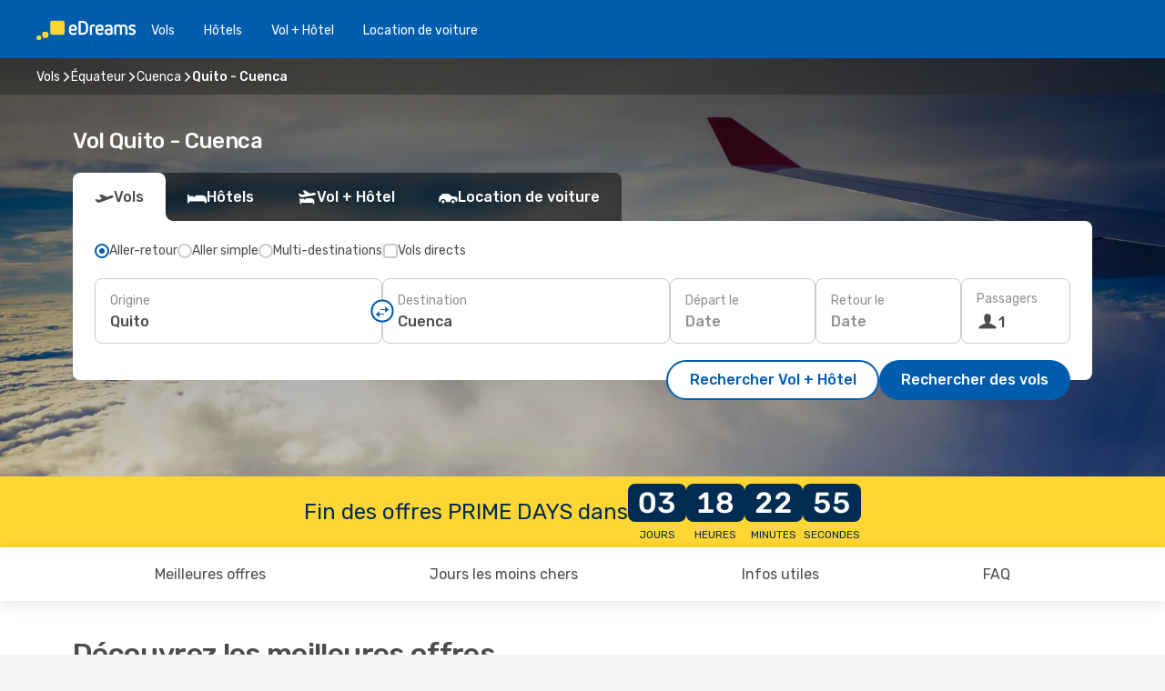

--- FILE ---
content_type: text/html;charset=utf-8
request_url: https://www.edreams.fr/vol/quito-cuenca/UIO/CUE/
body_size: 75864
content:
<!DOCTYPE html>
<html  lang="fr-FR" dir="ltr">
<head><meta charset="utf-8">
<meta name="viewport" content="width=1168">
<title>Vol pas cher Quito Cuenca dès 42€ - eDreams</title>
<meta name="format-detection" content="telephone=no">
<link rel="preload" as="style" href="https://fonts.googleapis.com/css2?family=Rubik:wght@300;400;500;600;700&display=swap" onload="this.rel='stylesheet'">
<script type="application/ld+json">{"@context":"https://schema.org/","@type":"Product","name":"Vol Quito - Cuenca","offers":{"@type":"AggregateOffer","lowPrice":42,"priceCurrency":"EUR"}}</script>
<meta name="og:description" content="Cherchez le vol Quito - Cuenca le moins cher et réservez votre billet d'avion. Partir pas cher c'est facile avec le comparateur eDreams !">
<meta name="og:title" content="Vol pas cher Quito Cuenca - eDreams">
<meta name="robots" content="index, follow">
<meta name="og:image" content="https://a1.odistatic.net/images/landingpages/destinations/1920x800/destination-default_1920x800.jpg">
<meta name="og:type" content="website">
<meta name="description" content="Cherchez le vol Quito - Cuenca le moins cher et réservez votre billet d'avion. Partir pas cher c'est facile avec le comparateur eDreams !">
<meta name="og:url" content="https://www.edreams.fr/vol/quito-cuenca/UIO/CUE/" rel="og:url">
<link rel="canonical" href="https://www.edreams.fr/vol/quito-cuenca/UIO/CUE/" data-hid="e3fa780">
<link rel="alternate" href="https://www.edreams.de/flug/quito-cuenca/UIO/CUE/" hreflang="de">
<link rel="alternate" href="https://www.edreams.pt/voos/quito-cuenca/UIO/CUE/" hreflang="pt">
<link rel="alternate" href="https://www.edreams.qanullكيتو-كوينكا/UIO/CUE/" hreflang="ar-QA">
<link rel="alternate" href="https://www.edreams.qanullquito-cuenca/UIO/CUE/" hreflang="en-QA">
<link rel="alternate" href="https://www.edreams.co.uk/flights/quito-cuenca/UIO/CUE/" hreflang="en-GB">
<link rel="alternate" href="https://www.edreams.com/flights/quito-cuenca/UIO/CUE/" hreflang="x-default">
<link rel="alternate" href="https://ca.edreams.com/vol/quito-cuenca/UIO/CUE/" hreflang="fr-CA">
<link rel="alternate" href="https://ca.edreams.com/flights/quito-cuenca/UIO/CUE/" hreflang="en-CA">
<link rel="alternate" href="https://www.edreams.net/es/vuelos/quito-cuenca/UIO/CUE/" hreflang="es-US">
<link rel="alternate" href="https://www.edreams.net/us/flights/quito-cuenca/UIO/CUE/" hreflang="en-US">
<link rel="alternate" href="https://www.edreams.ch/flug/quito-cuenca/UIO/CUE/" hreflang="de-CH">
<link rel="alternate" href="https://www.edreams.ch/vol/quito-cuenca/UIO/CUE/" hreflang="fr-CH">
<link rel="alternate" href="https://www.edreams.ch/voli/quito-cuenca/UIO/CUE/" hreflang="it-CH">
<link rel="alternate" href="https://cl.edreams.com/vuelos/quito-cuenca/UIO/CUE/" hreflang="es-CL">
<link rel="alternate" href="https://www.edreams.it/voli/quito-cuenca/UIO/CUE/" hreflang="it">
<link rel="alternate" href="https://www.edreams.com.mx/vuelos/quito-cuenca/UIO/CUE/" hreflang="es-MX">
<link rel="alternate" href="https://co.edreams.com/vuelos/quito-cuenca/UIO/CUE/" hreflang="es-CO">
<link rel="alternate" href="https://www.edreams.es/vuelos/quito-cuenca/UIO/CUE/" hreflang="es">
<link rel="alternate" href="https://www.edreams.com.ar/vuelos/quito-cuenca/UIO/CUE/" hreflang="es-AR">
<link rel="alternate" href="https://www.edreams.com.au/flights/quito-cuenca/UIO/CUE/" hreflang="en-AU">
<link rel="alternate" href="https://nl.edreams.com/vluchten/quito-cuenca/UIO/CUE/" hreflang="nl">
<link rel="alternate" href="https://www.edreams.fr/vol/quito-cuenca/UIO/CUE/" hreflang="fr">
<link rel="icon" href="/images/onefront/bluestone/ED/favicon.ico" type="image/x-icon" data-hid="2c9d455">
<script src="https://securepubads.g.doubleclick.net/tag/js/gpt.js" async="async"></script>
<script>
                    var gptadslots = [];
                    var googletag = googletag || {cmd:[]};
                    googletag.cmd.push(function() {
                        //Adslot 1 declaration
                        gptadslots.push(googletag.defineSlot('/4121/fr_sites/edreams.fr/sslp_dest', [[970,90],[970,250],[728,90]], 'top')
                            .setTargeting('pos', ['top'])
                            .addService(googletag.pubads()));
                        googletag.pubads().enableSingleRequest();
                        googletag.pubads().setTargeting('sslp_dest', [ 'UIO-CUE' ]);
                        googletag.pubads().collapseEmptyDivs();
                        googletag.enableServices();
                    });
                </script>
<link rel="shortcut icon" href="/images/onefront/bluestone/ED/favicon.ico" type="image/x-icon" data-hid="9ad5b89">
<script type="text/javascript" data-hid="1a304df">
        var CONFIG_COOKIES_PURPOSE = {
            content_personalization: ["ngStorage"]
        };

        var GA_custom_dimension = {
            label: 'cmp_ad_agreement',
            purpose: 'advertising_personalization',
            vendor: 'google'
        };

        var GA_consent = {
            label: 'google_analytics_consent',
            vendor: 'c:googleana-2kgJLL8H'
        };

        var didomiStatus = null;
        var pageLanguage = 'fr';

        function setDidomiListeners() {
            window.didomiEventListeners = window.didomiEventListeners || [];
            setDidomiPush();
        }

        function setDidomiPush() {
            window.didomiEventListeners.push({
                event: 'consent.changed',
                listener: function() {
                    doActionsOnConsentChanged();
                }
            });
        }

        function doActionsOnConsentChanged() {
            updateDidomiStatus();

            setGACustomDimension();

            setGAConsentInDataLayer();
        }

        function setGACustomDimension() {
            var customDimensionValue = isConsentSet() ? isVendorEnabled(GA_custom_dimension.vendor) : false;

            pushInDatalayer(GA_custom_dimension.label, customDimensionValue);
        }

        function setGAConsentInDataLayer() {
            var consentGA = isConsentSet() ? isVendorEnabled(GA_consent.vendor) : true;

            pushInDatalayer(GA_consent.label, consentGA);
        }

        function pushInDatalayer(label, value) {
            var objPush = {};
            objPush[label] = ''+value+'';

            window.dataLayer.push(objPush);
        }

        function updateDidomiStatus() {
            didomiStatus = Didomi.getUserConsentStatusForAll();
        }

        function isCookieEnabled(cookieName) {
            return (isConsentSet() && didomiStatus.purposes.enabled.indexOf(getCookieType(cookieName)) !== -1);
        }

        function isPurposeEnabled(purposeName) {
            return didomiStatus.purposes.enabled.indexOf(purposeName) !== -1;
        }

        function isVendorEnabled(vendorName) {
            return didomiStatus.vendors.enabled.indexOf(vendorName) !== -1;
        }

        function isConsentSet() {
            return didomiStatus !== null && (didomiStatus.purposes.enabled.length !== 0 || didomiStatus.purposes.disabled.length !== 0);
        }

        function getCookieType(cookieName) {
            for (var type in CONFIG_COOKIES_PURPOSE) {
                if (CONFIG_COOKIES_PURPOSE[type].indexOf(cookieName) !== -1) {
                    return type;
                }
            }
        }

        setDidomiListeners();
    </script>
<script type="text/javascript" data-hid="4a299c0">
        //Read Cookies
        var cookiesArray = [],
            cookies,
            mktTrack,
            mktportal,
            device_gtm = 'D',
            id_gtm = 'GTM-KKLQKF';

        function initReadCookies() {
            cookiesArray.push(document.cookie.match(/(device=[^;]+)/)[0]);

            mktTrack = document.cookie.match(/((mktTrack)=[^;]+)/);
            mktportal = document.cookie.match(/((mktportal)=[^;]+)/);

            mktTrack ? cookiesArray.push(mktTrack[0]) : '';
            mktportal ? cookiesArray.push(mktportal[0]) : '';

            cookies = createCookieObj(cookiesArray);

            if(cookies.device === 'tablet'){
                device_gtm = 'T';
            } else if (cookies.device === 'mobile') {
                device_gtm = 'M';
            }
        }

        function createCookieObj(c_value) {
            var obj = {},
                t_arr;

            if (c_value !== undefined) {
                for (var i = c_value.length - 1; i >= 0; i--) {
                    t_arr = c_value[i].split(/=(.+)/);
                    obj[t_arr[0]] = t_arr[1];
                }
            } else {
                obj = {
                    utmcsr: 'no_GA',
                    utmcmd: 'no_GA'
                }
            }
            return obj;
        }

        function getCookie (name) {
            const nameEQ = name + '=';
            const ca = document.cookie.split(';');
            for (let i = 0; ca.length > i; i++) {
                let c = ca[i];
                while (c.charAt(0) === ' ') { c = c.substring(1, c.length); }
                if (c.indexOf(nameEQ) === 0) { return c.substring(nameEQ.length, c.length); }
            }
            return null;
        }

        initReadCookies();
    </script>
<script type="text/javascript" data-hid="40ffd0a">
        function getParamMktportal() {
            var resultRegExp = document.location.search.match(/(MPortal|mktportal)=([^&]+)/);
            return resultRegExp !== null ? resultRegExp[2] : "";
        }

        function setCookie(name,value, days) {
            var expires = 60 * 60 * 24 * days;
            var domainName = '.edreams.fr';

            if (cookies.mktportal === undefined || value !== "") {
                document.cookie = name + "=" + (value || "")  + "; max-age=" + expires + "; path=/; domain=" + domainName;

                cookies.mktportal = value;
            }
        }

        setCookie("mktportal", getParamMktportal(), 30);
    </script>
<script type="text/javascript" data-hid="15f630e">
        function getCountry() {
            return 'FR';
        }

        var dataLayerConfiguration = {
            site_type: device_gtm,
            page_url : document.location.pathname + document.location.search,
            cod_lang: 'fr'+'_'+getCountry(),
            page_category: 'SSLP_city_pairs',
            sso: sessionStorage.getItem("thirdPartyTrackingData") ? sessionStorage.getItem("thirdPartyTrackingData").search('SSO_1') !== -1 : false,
            mktsession_id: getCookie('mktSession') || '',
        };

        var dataLayerABConf = {};

        if(cookies.mktportal) {
            dataLayerABConf.mktportal = cookies.mktportal;
        }

        (function prepareDataLayerConfiguration() {
            for (var property in dataLayerABConf) {
                if (dataLayerABConf.hasOwnProperty(property)) {
                    dataLayerConfiguration[property] = dataLayerABConf[property];
                }
            }
        })();

        analyticsEvent = function() {};
        window.dataLayer = window.dataLayer || [];

        dataLayer.push(dataLayerConfiguration);

        // Init custom dimensions
        setGACustomDimension();
        setGAConsentInDataLayer();
    </script>
<script type="text/javascript" data-hid="196944d">
        var tc_values = cookies.mktTrack ? cookies.mktTrack.match(/([^|]+)/g) : undefined,
        tc_obj = createCookieObj(tc_values),
        tc_device = cookies.device.substring(0,1),
        DEFAULT_UTM_SOURCE = 'google',
        DEFAULT_UTM_MEDIUM = 'cpc',
        arrival_city_code = '',
        departure_city_code = '';

        /**
         * @brief This function reads cookies and updates  value for variables tc_vars.mkt_utm.
         * @pre tc_vars object should be created before
         * @post tc_vars.mkt_utm_campaign_cookie, tc_vars.mkt_utm_source_cookie and tc_vars.mkt_utm_medium_cookie
         * are updated with the mktTrack cookie values.
         */
        function updateUtm() {
            initReadCookies();
            let tc_values = cookies.mktTrack ? cookies.mktTrack.match(/([^|]+)/g) : undefined;
            tc_obj = createCookieObj(tc_values);

            tc_vars.mkt_utm_campaign_cookie = tc_obj.utmccn || '';
            tc_vars.mkt_utm_source_cookie = tc_obj.utmcsr || '';
            tc_vars.mkt_utm_medium_cookie = tc_obj.utmcmd || '';

            (function checkAndSetGAClientId(maxCalls = 10, currentCall = 0) {
                const gaClientId = getGoogleAnalyticsClientId(getCookie('_ga'));
                if (gaClientId) {
                    window.tc_vars = window.tc_vars || {};
                    window.tc_vars.ext_ga_client_id = gaClientId;
                } else if (currentCall < maxCalls) {
                    setTimeout(() => checkAndSetGAClientId(maxCalls, currentCall + 1), 800);
                }
            })();
        }

        function getGoogleAnalyticsClientId(cookieValue) {
            if (cookieValue) {
                const parts = cookieValue.split('.');
                if (parts.length === 4) {
                    return parts[2] + '.' + parts[3];
                }
            }
            return '';
        }
    </script>
<script type="text/javascript" data-hid="bd33ae">
        //gclid is a tracking parameter used by Google to pass information to Google Analytics and Adwords
        if (tc_obj.utmgclid) {
            tc_obj.utmcsr = DEFAULT_UTM_SOURCE;
            tc_obj.utmcmd = DEFAULT_UTM_MEDIUM;
        }

        var tc_vars = {
            env_template : 'sslp',
            env_work : 'prod',
            env_market : getCountry(),
            env_language : 'fr',
            env_site_type: tc_device,
            env_brand_code: 'E',
            env_brand: 'edreams',
            env_currency_code: 'EUR',
            page_category: 'sslp',
            page_url: window.location.href.split('?')[0],
            page_name: 'sslp_CityPair',
            mkt_utm_campaign_cookie: tc_obj.utmccn || '',
            mkt_utm_source_cookie: tc_obj.utmcsr || '',
            mkt_utm_medium_cookie: tc_obj.utmcmd || '',
            mkt_utm_content_cookie: tc_obj.utmcct || '',
            mkt_utm_term_cookie: tc_obj.utmctr || '',
            mkt_portal: cookies.mktportal || '',
            flight_arrival_city_code: arrival_city_code,
            flight_departure_city_code: departure_city_code,
            edo_browser_id: sessionStorage.getItem('tc_vars') ? JSON.parse(sessionStorage.getItem('tc_vars'))?.edo_browser_id : '',
        };
    </script>
<script type="text/javascript" data-hid="30ab8af">
        function reloadTMSContainer () {
            tC.container.reload({events: {page: [{},{}]}});
        }
    </script>
<script async onload="reloadTMSContainer()" src="//cdn.tagcommander.com/4250/tc_eDreamsODIGEO_79.js" data-hid="12eab05"></script>
<script type="text/javascript" data-hid="4bb012b">
        var marketsList = ["AU","AR","CA","CL","CO","HK","MX","NZ","SG","TH"];

        function setDidomiConfig(privacyPolicyURL) {
            var config = {
                app: {
                    privacyPolicyURL: privacyPolicyURL
                },
                languages: {
                    enabled: [pageLanguage],
                    default: pageLanguage
                }
            };

            window.didomiConfig = config;
        }

        function didomiReady() {
            updateDidomiStatus();
            setGACustomDimension();
            setGAConsentInDataLayer();
            updateUtm();
            loadGTM(window, document, 'script', 'dataLayer', id_gtm);

            if (window && window.dataLayer) {
                window.dataLayer[0].didomiExperimentId = window.tc_array_events ? window.tc_array_events.didomiExperimentId : undefined;
                window.dataLayer[0].didomiExperimentUserGroup = window.tc_array_events ? window.tc_array_events.didomiExperimentUserGroup : undefined;
            }
        }

        function didomiTimeout() {
            if (!didomiStatus) {
                loadGTM(window, document, 'script', 'dataLayer', id_gtm);
                tC.event.didomiReady(window, { didomiVendorsConsent: 'fallBackConsent' });
            }
        }

        function didomiLoader(apiKey) {
            setTimeout(didomiTimeout, 5000);
            didomiLoadScript(apiKey);
        }

        function didomiLoadScript(didomiApiKey) {
            window.gdprAppliesGlobally = true;

            function a(e) {
                if (!window.frames[e]) {
                    if (document.body && document.body.firstChild) {
                        var t = document.body;
                        var n = document.createElement('iframe');
                        n.style.display = 'none';
                        n.name = e;
                        n.title = e;
                        t.insertBefore(n, t.firstChild);
                    } else {
                        setTimeout(function() { a(e); }, 5);
                    }
                }
            }

            function e(n, r, o, c, s) {
                function e(e, t, n, a) {
                    if (typeof n !== 'function') { return; }
                    if (!window[r]) {
                        window[r] = [];
                    }
                    var i = false;
                    if (s) {
                        i = s(e, t, n);
                    }
                    if (!i) {
                        window[r].push({ command: e, parameter: t, callback: n, version: a });
                    }
                }
                e.stub = true;

                function t(a) {
                    if (!window[n] || window[n].stub !== true) { return; }
                    if (!a.data) { return; }
                    var i = typeof a.data === 'string';
                    var e;
                    try { e = i ? JSON.parse(a.data) : a.data; } catch (t) { return; }
                    if (e[o]) {
                        var r = e[o];
                        window[n](r.command, r.parameter, function(e, t) {
                            var n = {};
                            n[c] = { returnValue: e, success: t, callId: r.callId };
                            a.source.postMessage(i ? JSON.stringify(n) : n, '*');
                        }, r.version);
                    }
                }

                if ("undefined"[n] !== 'function') {
                    window[n] = e;
                    if (window.addEventListener) {
                        window.addEventListener('message', t, false);
                    } else {
                        window.attachEvent('onmessage', t);
                    }
                }
            }

            e('__tcfapi', '__tcfapiBuffer', '__tcfapiCall', '__tcfapiReturn');
            a('__tcfapiLocator');

            (function(e) {
                var t = document.createElement('script');
                t.id = 'spcloader';
                t.type = 'text/javascript';
                t.async = true;
                t.src = 'https://sdk.privacy-center.org/' + e + '/loader.js?target=' + document.location.hostname;
                t.charset = 'utf-8';
                var n = document.getElementsByTagName('script')[0];
                n.parentNode.insertBefore(t, n);
            })(didomiApiKey);
        }

        function autoAcceptConsent(marketsList, websiteCode) {
            var hideBanner = marketsList.includes(websiteCode);
            if (hideBanner && window.localStorage.getItem('didomi_user_status') === null) {
                window.didomiOnReady.push(function(Didomi) {
                    Didomi.setUserAgreeToAll();
                });
            }
        }

        window.didomiOnReady = window.didomiOnReady || [];
        window.didomiOnReady.push(didomiReady);

        setDidomiConfig('https://www.edreams.fr/politique-confidentialite/');
        didomiLoader('c81d422d-223b-4c8a-8b2e-099d6fa3acb9');
        autoAcceptConsent(marketsList, 'FR');
    </script>
<script type="text/javascript" data-hid="7f260c0">
        domainName = 'edreams.fr';
        domainNameSearch = 'www.edreams.fr';
        //If an AB test is running the placeholder will be replaced by a push instruction
        //to set the ga custom dimensions with the value of MultitestCfg partitions winners:

        var countryCode = getCountry();
        var lang = 'fr';
    </script>
<script type="text/javascript" data-hid="f37a6b">
        function loadGTM (w,d,s,l,i){w[l]=w[l]||[];w[l].push({'gtm.start':
        new Date().getTime(),event:'gtm.js'});var f=d.getElementsByTagName(s)[0],
        j=d.createElement(s),dl=l!='dataLayer'?'&amp;l='+l:'';j.async=true;j.src=
        '//www.googletagmanager.com/gtm.js?id='+i+dl;f.parentNode.insertBefore(j,f);
        }
    </script>
<script type="text/javascript" data-hid="777b523">
        /**
         * @desc This function is used in an intervals in order to check if the mktTrack cookie value changes, in this case
         * it performs a push into dataLayer object with the new value.
         * @post If the push is done, the interval is stoped.
         */
        function mktTrackCookieUpdate(cookie) {
            dataLayer.push({'event': 'mkttrack', 'mktTrack':cookie.match(new RegExp('mktTrack=([^;]+)'))[1]});
        }

        function doTrack() {
            var mktportal = cookies["mktportal"] === undefined ? "" : cookies["mktportal"];
            track('FR', mktportal, 'SSLP', false, mktTrackCookieUpdate);
        }

        function loadScript(src, callback) {
            var a = document.createElement('script'),
                f = document.getElementsByTagName('head')[0];

            a.async = true;
            a.type = 'text/javascript';
            a.src = src;

            if (callback !== null){
                if (a.readyState) { // IE, incl. IE9
                    a.onreadystatechange = function() {
                        if (a.readyState == "loaded" || a.readyState == "complete") {
                            a.onreadystatechange = null;
                            callback();
                        }
                    };
                } else {
                    a.onload = function() { // Other browsers
                        callback();
                    };
                }
            }

            f.appendChild(a);
        }
    </script>
<script type="text/javascript" data-hid="7ca9d41">loadScript("/marketing-channel/client/v3/marketing-channel.min.js", doTrack);</script>
<script type="application/ld+json">{"@context":"https://schema.org/","@type":"FAQPage","mainEntity":[{"@type":"Question","name":"Comment trouver des billets pas chers de Quito à Cuenca sur eDreams ?","acceptedAnswer":{"@type":"Answer","text":"Notre moteur de recherche a trouvé des billets à partir de 42€ pour le trajet Quito - Cuenca. Chez eDreams, nous utilisons différentes méthodes basées sur un algorythme puissant qui permet de trouver l'option la moins chère pour nos clients, en prenant compte de multiples critères tels que les prix des compagnies aériennes, les escales, vols directs et bien d´autres..."}},{"@type":"Question","name":"Est-ce que Cuenca est plus chère que Quito ?","acceptedAnswer":{"@type":"Answer","text":"Si vous comparez le prix des transports par exemple, la course en taxi à Cuenca coûte en moyenne 0.51 EUR euros, ce qui est 60% moins cher que dans la ville de Quito, qui elle a des tarifs aux alentours de 1.27 EUR euros, alors qu´un billet de train est moins cher, mais coûte en moyenne le même prix dans les deux destinations Cuenca et Quito avec des tarifs autour de 0.30 EUR euros. Enfin, si vous comparez le prix d'un déjeuner, vous pourrez manger à partir de 2.95 EUR à Cuenca, soit 30% moins cher qu'à Quito où vous pouvez manger pour 4.22 EUR en moyenne. Un café vous coûtera 11% moins cher à Cuenca, avec une moyenne de 2.23 EUR euros, alors qu'à Quito le café coûte environ 2.50 EUR euros."}},{"@type":"Question","name":"Quelle est le meilleure moment pour effectuer sa réservation pour Quito Cuenca ?","acceptedAnswer":{"@type":"Answer","text":"Les mois les plus populaires pour réserver un billet de Quito à Cuenca sont les mois de juin, mai et juillet."}},{"@type":"Question","name":"Quel est le meilleure moment pour effectuer le voyage Quito Cuenca?","acceptedAnswer":{"@type":"Answer","text":"Le meilleur moment de l'année pour se rendre à Cuenca en voyageant depuis Quito dépend de vos préférences, comme le climat, la saisonnalité et, bien sûr, le prix des billets d'avion. D'après nos analyses faites sur Govoyages.fr, août est le mois le plus populaire pour se rendre à Cuenca depuis Quito, suivi de juin et de juillet. Par contre, si vous préférez éviter la haute saison et être plus tranquille, février, avril et octobre sont les mois où le volume de recherches de vols pour l'itinéraire Quito - Cuenca est le plus bas. Faites votre choix !"}},{"@type":"Question","name":"Combien de temps dure le vol de Quito à Cuenca ?","acceptedAnswer":{"@type":"Answer","text":"La temps d´un vol entre Quito et Cuenca est d'environ 00:57 heures, en considérant une distance moyenne de 312 km, tant pour les vols avec ou sans escales de l'itinéraire (qui peuvent avoir un ou plusieurs arrêts dans d'autres villes entre les deux)."}},{"@type":"Question","name":"Quel est le temps à Cuenca par rapport à Quito ?","acceptedAnswer":{"@type":"Answer","text":"Alors qu'à Quito les températures peuvent atteindre en moyenne 26.4 degrés en été, avec des niveaux de précipitations allant jusqu'à 3 mm , celles de Cuenca peuvent aller jusqu'à 22.67 pendant la saison chaude, avec 6 mm de précipitations en moyenne. En hiver, cependant, les indicateurs météorologiques indiquent environ 2.1 degrés celcus pour la ville de Cuenca, par rapport aux 5.29 degrés moyens de Quito. L´hiver, Quito peut enregistrer 3 mm de précipitations, tandis que Cuenca a une moyenne de 2.3 mm de niveau de pluie.\r\nEst-ce que cette différence de météo peut influencer votre décision à partir à Cuenca ?"}},{"@type":"Question","name":"Quels aéroports proposent des vols entre Quito et Cuenca?","acceptedAnswer":{"@type":"Answer","text":"La principale liaison aéroportuaire entre Quito et Cuenca est : Mariscal Sucre International Airport (UIO) - Mariscal Lamar International Airport (CUE). Cette route est couverte par les compagnies aériennes suivantes : Avianca."}},{"@type":"Question","name":"Quelles compagnies aériennes proposent des vols Quito Cuenca ?","acceptedAnswer":{"@type":"Answer","text":"Les compagnies aériennes présentes pour des vols directs au départ de Quito\nvers Cuenca sont: LATAM Airlines Ecuador. Tame Linea Aerea Del Ecuador."}}]}</script>
<link rel="stylesheet" href="/sslp-itinerary-frontend/static-content/_nuxt/ed.3eb34f94.css">
<link rel="modulepreload" as="script" crossorigin href="/sslp-itinerary-frontend/static-content/_nuxt/entry.64b450b1.js">
<link rel="modulepreload" as="script" crossorigin href="/sslp-itinerary-frontend/static-content/_nuxt/ed.1bf636cb.js">
<link rel="modulepreload" as="script" crossorigin href="/sslp-itinerary-frontend/static-content/_nuxt/AirlineInterlinking.ae005784.js">
<link rel="modulepreload" as="script" crossorigin href="/sslp-itinerary-frontend/static-content/_nuxt/SslpHead.bb14a5a0.js">
<link rel="modulepreload" as="script" crossorigin href="/sslp-itinerary-frontend/static-content/_nuxt/common.be416073.js">
<link rel="modulepreload" as="script" crossorigin href="/sslp-itinerary-frontend/static-content/_nuxt/nuxt-link.e6da8ced.js">
<link rel="modulepreload" as="script" crossorigin href="/sslp-itinerary-frontend/static-content/_nuxt/vue.f36acd1f.d43a7346.js">
<link rel="modulepreload" as="script" crossorigin href="/sslp-itinerary-frontend/static-content/_nuxt/useFetchRouteDetails.eb0cd3ef.js">
<link rel="modulepreload" as="script" crossorigin href="/sslp-itinerary-frontend/static-content/_nuxt/CheapestTimeToFly.fbb1e556.js">
<link rel="modulepreload" as="script" crossorigin href="/sslp-itinerary-frontend/static-content/_nuxt/useInterlink.98eb26a4.js">
<link rel="modulepreload" as="script" crossorigin href="/sslp-itinerary-frontend/static-content/_nuxt/ViewMore.6b7ad2a2.js">
<link rel="modulepreload" as="script" crossorigin href="/sslp-itinerary-frontend/static-content/_nuxt/CardPrice.d9fc9a7b.js">
<link rel="modulepreload" as="script" crossorigin href="/sslp-itinerary-frontend/static-content/_nuxt/CityPairsPageContent.16784dd6.js">
<link rel="modulepreload" as="script" crossorigin href="/sslp-itinerary-frontend/static-content/_nuxt/PageLayout.51d349b9.js">
<link rel="modulepreload" as="script" crossorigin href="/sslp-itinerary-frontend/static-content/_nuxt/useSearch.4dc8083f.js">
<link rel="modulepreload" as="script" crossorigin href="/sslp-itinerary-frontend/static-content/_nuxt/useAutocomplete.333f091c.js">
<link rel="modulepreload" as="script" crossorigin href="/sslp-itinerary-frontend/static-content/_nuxt/DatePicker.184e52c8.js">
<link rel="modulepreload" as="script" crossorigin href="/sslp-itinerary-frontend/static-content/_nuxt/PassengerRow.93fa020c.js">
<link rel="modulepreload" as="script" crossorigin href="/sslp-itinerary-frontend/static-content/_nuxt/SeoInterlinking.d439822f.js">
<link rel="modulepreload" as="script" crossorigin href="/sslp-itinerary-frontend/static-content/_nuxt/useSeoInterlinkingLinks.e7d857f8.js">
<link rel="modulepreload" as="script" crossorigin href="/sslp-itinerary-frontend/static-content/_nuxt/InfoBlocks.a250baa6.js">
<link rel="modulepreload" as="script" crossorigin href="/sslp-itinerary-frontend/static-content/_nuxt/useInfoblocks.ff13003d.js">
<link rel="modulepreload" as="script" crossorigin href="/sslp-itinerary-frontend/static-content/_nuxt/useWidgetVisibility.0ad26e2e.js">
<link rel="modulepreload" as="script" crossorigin href="/sslp-itinerary-frontend/static-content/_nuxt/AutoContent.d093bdf0.js">
<link rel="modulepreload" as="script" crossorigin href="/sslp-itinerary-frontend/static-content/_nuxt/DealsContainer.cd41d1ea.js">
<link rel="modulepreload" as="script" crossorigin href="/sslp-itinerary-frontend/static-content/_nuxt/SeoContent.fbd60907.js">
<link rel="modulepreload" as="script" crossorigin href="/sslp-itinerary-frontend/static-content/_nuxt/useStructuredData.40e25ea8.js">
<link rel="modulepreload" as="script" crossorigin href="/sslp-itinerary-frontend/static-content/_nuxt/useLastMinuteLinks.35bd7541.js">







<script type="module" src="/sslp-itinerary-frontend/static-content/_nuxt/entry.64b450b1.js" crossorigin></script></head>
<body  class="odf-bg-secondary fonts-loading loading"><div id="__nuxt"><!--[--><!--[--><header class="header"><div id="header-logo-url" class="header-logo"><svg><use href="/sslp-itinerary-frontend/static-content/_nuxt/logo-ED.631358a2.svg#main" xlink:href="/sslp-itinerary-frontend/static-content/_nuxt/logo-ED.631358a2.svg#main" width="100%" height="100%"></use></svg></div><div class="header-desktop-start"><div class="header-tabs odf-tabs odf-tabs-header"><!--[--><a class="header-tabs-item" href="https://www.edreams.fr/vol/">Vols</a><a class="header-tabs-item" href="https://www.edreams.fr/hotels/">Hôtels</a><a class="header-tabs-item" href="https://www.edreams.fr/vol-hotel/">Vol + Hôtel</a><a class="header-tabs-item" href="https://rentacar.edreams.fr/fr/?clientId=313381" rel="nofollow">Location de voiture</a><!--]--></div></div><div class="header-desktop-end"><!--[--><!--]--><div class="currencySwitcher"><button type="button" class="currencySwitcher-outside"><img src="/images/onefront/flags/flags@2x.png" class="currencySwitcher-img currencySwitcher-img-FR" alt="FR"><span>FR</span><span> (€) </span></button><div class="currencySwitcher-inside"><div class="currencySwitcher-header"><span>eDreams est présent dans les pays suivants</span></div><div class="currencySwitcher-main"><div class="currencySwitcher-continents"><!--[--><div class="currencySwitcher-continent"><span class="currencySwitcher-continent-title">Europe</span><div class="currencySwitcher-countries"><!--[--><a href="https://www.edreams.de/flug/quito-cuenca/UIO/CUE/" lang="de-DE" class="currencySwitcher-country"><img src="/images/onefront/flags/flags@2x.png" class="currencySwitcher-img currencySwitcher-img-DE" alt="DE"><span>Deutschland (€)</span></a><a href="https://www.edreams.pt/voos/quito-cuenca/UIO/CUE/" lang="pt-PT" class="currencySwitcher-country"><img src="/images/onefront/flags/flags@2x.png" class="currencySwitcher-img currencySwitcher-img-PT" alt="PT"><span>Portugal (€)</span></a><a href="https://www.edreams.co.uk/flights/quito-cuenca/UIO/CUE/" lang="en-UK" class="currencySwitcher-country"><img src="/images/onefront/flags/flags@2x.png" class="currencySwitcher-img currencySwitcher-img-UK" alt="UK"><span>United Kingdom (£)</span></a><a href="https://www.edreams.ch/flug/quito-cuenca/UIO/CUE/" lang="de-CH" class="currencySwitcher-country"><img src="/images/onefront/flags/flags@2x.png" class="currencySwitcher-img currencySwitcher-img-CH" alt="CH"><span>Schweiz - Deutsch (CHF)</span></a><a href="https://www.edreams.ch/vol/quito-cuenca/UIO/CUE/" lang="fr-CH" class="currencySwitcher-country"><img src="/images/onefront/flags/flags@2x.png" class="currencySwitcher-img currencySwitcher-img-CH" alt="CH"><span>Suisse - Français (CHF)</span></a><a href="https://www.edreams.ch/voli/quito-cuenca/UIO/CUE/" lang="it-CH" class="currencySwitcher-country"><img src="/images/onefront/flags/flags@2x.png" class="currencySwitcher-img currencySwitcher-img-CH" alt="CH"><span>Svizzera - Italiano (CHF)</span></a><a href="https://www.edreams.it/voli/quito-cuenca/UIO/CUE/" lang="it-IT" class="currencySwitcher-country"><img src="/images/onefront/flags/flags@2x.png" class="currencySwitcher-img currencySwitcher-img-IT" alt="IT"><span>Italia (€)</span></a><a href="https://www.edreams.es/vuelos/quito-cuenca/UIO/CUE/" lang="es-ES" class="currencySwitcher-country"><img src="/images/onefront/flags/flags@2x.png" class="currencySwitcher-img currencySwitcher-img-ES" alt="ES"><span>España (€)</span></a><a href="https://nl.edreams.com/vluchten/quito-cuenca/UIO/CUE/" lang="nl-NL" class="currencySwitcher-country"><img src="/images/onefront/flags/flags@2x.png" class="currencySwitcher-img currencySwitcher-img-NL" alt="NL"><span>Nederland (€)</span></a><!--]--></div></div><div class="currencySwitcher-continent"><span class="currencySwitcher-continent-title">Asia</span><div class="currencySwitcher-countries"><!--[--><a href="https://www.edreams.qanullكيتو-كوينكا/UIO/CUE/" lang="ar-QA" class="currencySwitcher-country"><img src="/images/onefront/flags/flags@2x.png" class="currencySwitcher-img currencySwitcher-img-QA" alt="QA"><span>قطر - العربية (ر.ق.)</span></a><a href="https://www.edreams.qanullquito-cuenca/UIO/CUE/" lang="en-QA" class="currencySwitcher-country"><img src="/images/onefront/flags/flags@2x.png" class="currencySwitcher-img currencySwitcher-img-QA" alt="QA"><span>Qatar - English (QAR)</span></a><!--]--></div></div><div class="currencySwitcher-continent"><span class="currencySwitcher-continent-title">America</span><div class="currencySwitcher-countries"><!--[--><a href="https://ca.edreams.com/vol/quito-cuenca/UIO/CUE/" lang="fr-CA" class="currencySwitcher-country"><img src="/images/onefront/flags/flags@2x.png" class="currencySwitcher-img currencySwitcher-img-CA" alt="CA"><span>Canada - Français ($)</span></a><a href="https://ca.edreams.com/flights/quito-cuenca/UIO/CUE/" lang="en-CA" class="currencySwitcher-country"><img src="/images/onefront/flags/flags@2x.png" class="currencySwitcher-img currencySwitcher-img-CA" alt="CA"><span>Canada - English ($)</span></a><a href="https://www.edreams.net/es/vuelos/quito-cuenca/UIO/CUE/" lang="es-US" class="currencySwitcher-country"><img src="/images/onefront/flags/flags@2x.png" class="currencySwitcher-img currencySwitcher-img-US" alt="US"><span>Estados Unidos - Español ($)</span></a><a href="https://www.edreams.net/us/flights/quito-cuenca/UIO/CUE/" lang="en-US" class="currencySwitcher-country"><img src="/images/onefront/flags/flags@2x.png" class="currencySwitcher-img currencySwitcher-img-US" alt="US"><span>United States - English ($)</span></a><a href="https://cl.edreams.com/vuelos/quito-cuenca/UIO/CUE/" lang="es-CL" class="currencySwitcher-country"><img src="/images/onefront/flags/flags@2x.png" class="currencySwitcher-img currencySwitcher-img-CL" alt="CL"><span>Chile ($)</span></a><a href="https://www.edreams.com.mx/vuelos/quito-cuenca/UIO/CUE/" lang="es-MX" class="currencySwitcher-country"><img src="/images/onefront/flags/flags@2x.png" class="currencySwitcher-img currencySwitcher-img-MX" alt="MX"><span>México ($)</span></a><a href="https://co.edreams.com/vuelos/quito-cuenca/UIO/CUE/" lang="es-CO" class="currencySwitcher-country"><img src="/images/onefront/flags/flags@2x.png" class="currencySwitcher-img currencySwitcher-img-CO" alt="CO"><span>Colombia ($)</span></a><a href="https://www.edreams.com.ar/vuelos/quito-cuenca/UIO/CUE/" lang="es-AR" class="currencySwitcher-country"><img src="/images/onefront/flags/flags@2x.png" class="currencySwitcher-img currencySwitcher-img-AR" alt="AR"><span>Argentina (US$)</span></a><!--]--></div></div><div class="currencySwitcher-continent"><span class="currencySwitcher-continent-title">Oceania</span><div class="currencySwitcher-countries"><!--[--><a href="https://www.edreams.com.au/flights/quito-cuenca/UIO/CUE/" lang="en-AU" class="currencySwitcher-country"><img src="/images/onefront/flags/flags@2x.png" class="currencySwitcher-img currencySwitcher-img-AU" alt="AU"><span>Australia ($)</span></a><!--]--></div></div><!--]--></div><div class="currencySwitcher-international"><span>Or you can visit our</span><a href="https://www.edreams.com/flights/quito-cuenca/UIO/CUE/">global site</a><i aria-hidden="true"></i></div></div><div class="currencySwitcher-footer"><button type="button">Fermer</button></div></div></div></div></header><section class="searcher" style="background-image:linear-gradient(rgba(0, 0, 0, 0.5), rgba(0, 0, 0, 0)), url(/images/landingpages/destinations/1920x800/destination-default_1920x800.jpg);background-position-y:0%;"><div class="breadcrumb breadcrumb__dark"><ol class="breadcrumb-list" vocab="http://schema.org/" typeof="BreadcrumbList"><!--[--><li property="itemListElement" typeof="ListItem" class="breadcrumb-item"><a href="https://www.edreams.fr/vol/" property="item" typeof="WebPage"><span class="breadcrumb-content" property="name">Vols</span></a><i class="odf-icon odf-icon-s odf-icon-arrow-right" aria-hidden="true"></i><meta property="position" content="1"></li><li property="itemListElement" typeof="ListItem" class="breadcrumb-item"><a href="https://www.edreams.fr/vol/equateur/EC/" property="item" typeof="WebPage"><span class="breadcrumb-content" property="name">Équateur</span></a><i class="odf-icon odf-icon-s odf-icon-arrow-right" aria-hidden="true"></i><meta property="position" content="2"></li><li property="itemListElement" typeof="ListItem" class="breadcrumb-item"><a href="https://www.edreams.fr/vol/cuenca/CUE/" property="item" typeof="WebPage"><span class="breadcrumb-content" property="name">Cuenca</span></a><i class="odf-icon odf-icon-s odf-icon-arrow-right" aria-hidden="true"></i><meta property="position" content="3"></li><li property="itemListElement" typeof="ListItem" class="breadcrumb-item"><span class="is-current breadcrumb-content" property="name">Quito - Cuenca</span><!----><meta property="position" content="4"></li><!--]--></ol></div><header><!----><h1>Vol Quito - Cuenca</h1></header><div class="searcher-body"><div><div class="searchBox"><!----><div class="searchBox-tabs"><div class="active" id="flightsTab"><i class="odf-icon-flight" aria-hidden="true"></i><span>Vols</span></div><div class="" id="hotelsTab"><i class="odf-icon-hotel" aria-hidden="true"></i><span>Hôtels</span></div><div class="" id="flightsHotelTab"><i class="odf-icon-flight-hotel" aria-hidden="true"></i><span>Vol + Hôtel</span></div><!----><div class="" id="carsTab"><i class="odf-icon-car" aria-hidden="true"></i><span>Location de voiture</span></div></div><div class="searchBox-content"><div class="searchBox-flightsTypes"><input id="return-radioButton" type="radio" checked><label class="searchBox-flightsType searchBox-flightsType-label" for="return-radioButton"><i aria-hidden="true"></i><span id="return-label">Aller-retour</span></label><input id="oneWay-radioButton" type="radio"><label class="searchBox-flightsType searchBox-flightsType-label" for="oneWay-radioButton"><i aria-hidden="true"></i><span id="oneWay-label">Aller simple </span></label><input id="multiStop-radioButton" type="radio"><label class="searchBox-flightsType searchBox-flightsType-label" for="multiStop-radioButton"><i aria-hidden="true"></i><span id="multistop-label">Multi-destinations</span></label><div class="searchBox-flightsTypes-separator"></div><input id="direct-flights-checkbox" type="checkbox"><label class="searchBox-flightsType searchBox-flightsType-label searchBox-flightsType--direct" for="direct-flights-checkbox"><i class="odf-icon-tick" aria-hidden="true"></i><span>Vols directs</span></label></div><!----><div class="searchBox-body"><div class="searchBox-rows"><div style="display:none;" class="searchBox-calendar"><div class="searchBox-calendar-window"><div class="datepicker" style="transform:translateX(0px);"><!--[--><!--]--><!--[--><!--]--></div></div><div class="searchBox-calendar-arrow-container-left"><button class="searchBox-calendar-arrow" disabled><i class="odf-icon odf-icon-arrow-left" aria-hidden="true"></i></button></div><div class="searchBox-calendar-arrow-container-right"><button class="searchBox-calendar-arrow"><i class="odf-icon odf-icon-arrow-right" aria-hidden="true"></i></button></div><div class="searchBox-close"><!----><!----><button id="done-button" class="button-primary button__fit mis-auto">Fermer</button></div></div><!--[--><div class="searchBox-row"><div class="searchBox-row-inputs"><div class="searchBox-row-cities searchBox-row-collapse"><div id="ORIGIN-location-0" class="searchBox-box"><!----><label>Origine</label><!--[--><input value="" placeholder="D&#39;où partez-vous ?" type="text" maxlength="128" autocapitalize="off" autocorrect="off" autocomplete="off" spellcheck="false"><!----><!--]--><!----><!----></div><button class="searchBox-swapButton" type="button"><i class="searchBox-swapButton-icon" aria-hidden="true"></i></button><div id="DESTINATION-location-0" class="searchBox-box"><!----><label>Destination</label><!--[--><input value="" placeholder="Où allez-vous ?" type="text" maxlength="128" autocapitalize="off" autocorrect="off" autocomplete="off" spellcheck="false"><!----><!--]--><!----><!----></div></div><div class="searchBox-row-dates searchBox-row-collapse"><div id="OUTBOUND-date-0" class="searchBox-box searchBox-box-date"><!----><label>Départ le</label><span class="searchBox-box-placeholder">Date</span><!----><!----></div><div id="INBOUND-date-0" class="searchBox-box searchBox-box-date"><!----><label>Retour le</label><span class="searchBox-box-placeholder">Date</span><!----><!----></div></div></div><div class="searchBox-row-action"><!--[--><div id="passenger-selector" class="searchBox-box searchBox-box-passengers"><label>Passagers</label><div class="searchBox-passengers-input"><i class="odf-icon-pax" aria-hidden="true"></i><span class="searchBox-box-plain-text">1</span></div></div><!----><!--]--><!----><!----></div></div><!--]--></div><!----></div><!----><div class="searchBox-buttons"><button id="search-dp-btn">Rechercher Vol + Hôtel</button><button id="search-btn">Rechercher des vols</button><!----><!----></div></div><!----></div></div></div><div class="trustpilot-container"><div class="trustpilot"><span></span></div></div></section><!----><!----><!----><div class="advertBanner"><div id="top" style="display:none;"></div></div><!----><!--[--><section id="best-deals" class="lastMinute"><header><div class="lastMinute-title"><h2>Découvrez les meilleures offres</h2><span class="lastMinute-subtitle">Trouvez un vol pas cher entre <strong>Quito</strong> et <strong>Cuenca</strong></span></div><!--[--><img class="lastMinute-tag" src="/images/landingpages/assets/discountTag.png" alt="emptyFilter"><div class="lastMinute-tabs"><div class="lastMinute-title-bottom"></div><span>Filtrer par</span><button class="" type="button">Aller-retour</button><button class="active" type="button">Aller simple </button></div><!--]--></header><!--[--><!--[--><!--[--><div class="lastMinute-deals lastMinute-deals__hidden"><!--[--><a class="lastMinute-card card-highest-discount" href="https://www.edreams.fr/travel/?locale=fr_FR#results/type=R;buyPath=1003;from=9788;to=2507;dep=2026-02-19;ret=2026-02-23;adults=1;children=0;infants=0;internalSearch=false;collectionmethod=false;trainSearch=false;" rel="nofollow" style="" name="deal"><div class="lastMinute-card-title"><span>jeu. 19 févr.</span><span> - lun. 23 févr.</span></div><div class="lastMinute-card-flightsInfo"><div><img loading="lazy" width="24" height="24" alt="Avianca" src="https://www.edreams.fr/images/onefront/airlines/smAV.gif"><div class="lastMinute-card-flightInfo"><div class="lastMinute-card-flightInfo-carrier"><span class="lastMinute-card-flightInfo-date">Avianca</span><span class="lastMinute-card-flightInfo-stops__direct lastMinute-card-flightInfo-stops">Direct</span></div><div class="lastMinute-card-flightInfo-cities"><span>UIO</span><span> - CUE</span></div></div></div><div><img loading="lazy" width="24" height="24" alt="Avianca" src="https://www.edreams.fr/images/onefront/airlines/smAV.gif"><div class="lastMinute-card-flightInfo"><div class="lastMinute-card-flightInfo-carrier"><span class="lastMinute-card-flightInfo-date">Avianca</span><span class="lastMinute-card-flightInfo-stops__direct lastMinute-card-flightInfo-stops">Direct</span></div><div class="lastMinute-card-flightInfo-cities"><span>CUE</span><span> - UIO</span></div></div></div></div><div class="card-price"><!----><div class="card-price-container"><div class="card-price-item card-price-item__default"><span>56</span><span>€</span></div><div class="card-price-item card-price-item__prime"><span>51</span><span>€</span></div></div><span class="card-price-subtext">Prix Prime par passager</span></div></a><a class="lastMinute-card" href="https://www.edreams.fr/travel/?locale=fr_FR#results/type=R;buyPath=1003;from=9788;to=2507;dep=2026-03-16;ret=2026-03-24;adults=1;children=0;infants=0;internalSearch=false;collectionmethod=false;trainSearch=false;" rel="nofollow" style="" name="deal"><div class="lastMinute-card-title"><span>lun. 16 mars</span><span> - mar. 24 mars</span></div><div class="lastMinute-card-flightsInfo"><div><img loading="lazy" width="24" height="24" alt="Avianca" src="https://www.edreams.fr/images/onefront/airlines/smAV.gif"><div class="lastMinute-card-flightInfo"><div class="lastMinute-card-flightInfo-carrier"><span class="lastMinute-card-flightInfo-date">Avianca</span><span class="lastMinute-card-flightInfo-stops__direct lastMinute-card-flightInfo-stops">Direct</span></div><div class="lastMinute-card-flightInfo-cities"><span>UIO</span><span> - CUE</span></div></div></div><div><img loading="lazy" width="24" height="24" alt="Avianca" src="https://www.edreams.fr/images/onefront/airlines/smAV.gif"><div class="lastMinute-card-flightInfo"><div class="lastMinute-card-flightInfo-carrier"><span class="lastMinute-card-flightInfo-date">Avianca</span><span class="lastMinute-card-flightInfo-stops__direct lastMinute-card-flightInfo-stops">Direct</span></div><div class="lastMinute-card-flightInfo-cities"><span>CUE</span><span> - UIO</span></div></div></div></div><div class="card-price"><span class="card-price-discount"> -11 % </span><div class="card-price-container"><div class="card-price-item card-price-item__default"><span>86</span><span>€</span></div><div class="card-price-item card-price-item__prime"><span>77</span><span>€</span></div></div><span class="card-price-subtext">Prix Prime par passager</span></div></a><a class="lastMinute-card" href="https://www.edreams.fr/travel/?locale=fr_FR#results/type=R;buyPath=1003;from=9788;to=2507;dep=2026-04-08;ret=2026-04-17;adults=1;children=0;infants=0;internalSearch=false;collectionmethod=false;trainSearch=false;" rel="nofollow" style="" name="deal"><div class="lastMinute-card-title"><span>mer. 8 avr.</span><span> - ven. 17 avr.</span></div><div class="lastMinute-card-flightsInfo"><div><img loading="lazy" width="24" height="24" alt="Avianca" src="https://www.edreams.fr/images/onefront/airlines/smAV.gif"><div class="lastMinute-card-flightInfo"><div class="lastMinute-card-flightInfo-carrier"><span class="lastMinute-card-flightInfo-date">Avianca</span><span class="lastMinute-card-flightInfo-stops__direct lastMinute-card-flightInfo-stops">Direct</span></div><div class="lastMinute-card-flightInfo-cities"><span>UIO</span><span> - CUE</span></div></div></div><div><img loading="lazy" width="24" height="24" alt="Avianca" src="https://www.edreams.fr/images/onefront/airlines/smAV.gif"><div class="lastMinute-card-flightInfo"><div class="lastMinute-card-flightInfo-carrier"><span class="lastMinute-card-flightInfo-date">Avianca</span><span class="lastMinute-card-flightInfo-stops__direct lastMinute-card-flightInfo-stops">Direct</span></div><div class="lastMinute-card-flightInfo-cities"><span>CUE</span><span> - UIO</span></div></div></div></div><div class="card-price"><span class="card-price-discount"> -11 % </span><div class="card-price-container"><div class="card-price-item card-price-item__default"><span>90</span><span>€</span></div><div class="card-price-item card-price-item__prime"><span>81</span><span>€</span></div></div><span class="card-price-subtext">Prix Prime par passager</span></div></a><a class="lastMinute-card" href="https://www.edreams.fr/travel/?locale=fr_FR#results/type=R;buyPath=1003;from=9788;to=2507;dep=2026-03-27;ret=2026-03-30;adults=1;children=0;infants=0;internalSearch=false;collectionmethod=false;trainSearch=false;" rel="nofollow" style="" name="deal"><div class="lastMinute-card-title"><span>ven. 27 mars</span><span> - lun. 30 mars</span></div><div class="lastMinute-card-flightsInfo"><div><img loading="lazy" width="24" height="24" alt="Avianca" src="https://www.edreams.fr/images/onefront/airlines/smAV.gif"><div class="lastMinute-card-flightInfo"><div class="lastMinute-card-flightInfo-carrier"><span class="lastMinute-card-flightInfo-date">Avianca</span><span class="lastMinute-card-flightInfo-stops__direct lastMinute-card-flightInfo-stops">Direct</span></div><div class="lastMinute-card-flightInfo-cities"><span>UIO</span><span> - CUE</span></div></div></div><div><img loading="lazy" width="24" height="24" alt="Avianca" src="https://www.edreams.fr/images/onefront/airlines/smAV.gif"><div class="lastMinute-card-flightInfo"><div class="lastMinute-card-flightInfo-carrier"><span class="lastMinute-card-flightInfo-date">Avianca</span><span class="lastMinute-card-flightInfo-stops__direct lastMinute-card-flightInfo-stops">Direct</span></div><div class="lastMinute-card-flightInfo-cities"><span>CUE</span><span> - UIO</span></div></div></div></div><div class="card-price"><!----><div class="card-price-container"><div class="card-price-item card-price-item__default"><span>141</span><span>€</span></div><div class="card-price-item card-price-item__prime"><span>130</span><span>€</span></div></div><span class="card-price-subtext">Prix Prime par passager</span></div></a><!--]--></div><!--]--><!----><!--]--><!--[--><!--[--><div class="lastMinute-deals"><!--[--><a class="lastMinute-card card-highest-discount" href="https://www.edreams.fr/travel/?locale=fr_FR#results/type=O;buyPath=1003;from=9788;to=2507;dep=2026-03-23;adults=1;children=0;infants=0;internalSearch=false;collectionmethod=false;trainSearch=false;" rel="nofollow" style="" name="deal"><div class="lastMinute-card-title"><span>lun. 23 mars</span><!----></div><div class="lastMinute-card-flightsInfo"><div><img loading="lazy" width="24" height="24" alt="Avianca" src="https://www.edreams.fr/images/onefront/airlines/smAV.gif"><div class="lastMinute-card-flightInfo"><div class="lastMinute-card-flightInfo-carrier"><span class="lastMinute-card-flightInfo-date">Avianca</span><span class="lastMinute-card-flightInfo-stops__direct lastMinute-card-flightInfo-stops">Direct</span></div><div class="lastMinute-card-flightInfo-cities"><span>UIO</span><span> - CUE</span></div></div></div><!----></div><div class="card-price"><!----><div class="card-price-container__horitzontal card-price-container"><div class="card-price-item card-price-item__default"><span>44</span><span>€</span></div><div class="card-price-item card-price-item__prime"><span>42</span><span>€</span></div></div><span class="card-price-subtext">Prix Prime par passager</span></div></a><a class="lastMinute-card" href="https://www.edreams.fr/travel/?locale=fr_FR#results/type=O;buyPath=1003;from=9788;to=2507;dep=2026-03-08;adults=1;children=0;infants=0;internalSearch=false;collectionmethod=false;trainSearch=false;" rel="nofollow" style="" name="deal"><div class="lastMinute-card-title"><span>dim. 8 mars</span><!----></div><div class="lastMinute-card-flightsInfo"><div><img loading="lazy" width="24" height="24" alt="Avianca" src="https://www.edreams.fr/images/onefront/airlines/smAV.gif"><div class="lastMinute-card-flightInfo"><div class="lastMinute-card-flightInfo-carrier"><span class="lastMinute-card-flightInfo-date">Avianca</span><span class="lastMinute-card-flightInfo-stops__direct lastMinute-card-flightInfo-stops">Direct</span></div><div class="lastMinute-card-flightInfo-cities"><span>UIO</span><span> - CUE</span></div></div></div><!----></div><div class="card-price"><!----><div class="card-price-container__horitzontal card-price-container"><div class="card-price-item card-price-item__default"><span>45</span><span>€</span></div><div class="card-price-item card-price-item__prime"><span>43</span><span>€</span></div></div><span class="card-price-subtext">Prix Prime par passager</span></div></a><a class="lastMinute-card" href="https://www.edreams.fr/travel/?locale=fr_FR#results/type=O;buyPath=1003;from=9788;to=2507;dep=2026-02-19;adults=1;children=0;infants=0;internalSearch=false;collectionmethod=false;trainSearch=false;" rel="nofollow" style="" name="deal"><div class="lastMinute-card-title"><span>jeu. 19 févr.</span><!----></div><div class="lastMinute-card-flightsInfo"><div><img loading="lazy" width="24" height="24" alt="Avianca" src="https://www.edreams.fr/images/onefront/airlines/smAV.gif"><div class="lastMinute-card-flightInfo"><div class="lastMinute-card-flightInfo-carrier"><span class="lastMinute-card-flightInfo-date">Avianca</span><span class="lastMinute-card-flightInfo-stops__direct lastMinute-card-flightInfo-stops">Direct</span></div><div class="lastMinute-card-flightInfo-cities"><span>UIO</span><span> - CUE</span></div></div></div><!----></div><div class="card-price"><!----><div class="card-price-container__horitzontal card-price-container"><div class="card-price-item card-price-item__default"><span>46</span><span>€</span></div><div class="card-price-item card-price-item__prime"><span>44</span><span>€</span></div></div><span class="card-price-subtext">Prix Prime par passager</span></div></a><a class="lastMinute-card" href="https://www.edreams.fr/travel/?locale=fr_FR#results/type=O;buyPath=1003;from=9788;to=2507;dep=2026-04-21;adults=1;children=0;infants=0;internalSearch=false;collectionmethod=false;trainSearch=false;" rel="nofollow" style="" name="deal"><div class="lastMinute-card-title"><span>mar. 21 avr.</span><!----></div><div class="lastMinute-card-flightsInfo"><div><img loading="lazy" width="24" height="24" alt="Avianca" src="https://www.edreams.fr/images/onefront/airlines/smAV.gif"><div class="lastMinute-card-flightInfo"><div class="lastMinute-card-flightInfo-carrier"><span class="lastMinute-card-flightInfo-date">Avianca</span><span class="lastMinute-card-flightInfo-stops__direct lastMinute-card-flightInfo-stops">Direct</span></div><div class="lastMinute-card-flightInfo-cities"><span>UIO</span><span> - CUE</span></div></div></div><!----></div><div class="card-price"><span class="card-price-discount"> -12 % </span><div class="card-price-container__horitzontal card-price-container"><div class="card-price-item card-price-item__default"><span>49</span><span>€</span></div><div class="card-price-item card-price-item__prime"><span>44</span><span>€</span></div></div><span class="card-price-subtext">Prix Prime par passager</span></div></a><a class="lastMinute-card" href="https://www.edreams.fr/travel/?locale=fr_FR#results/type=O;buyPath=1003;from=9788;to=2507;dep=2026-04-12;adults=1;children=0;infants=0;internalSearch=false;collectionmethod=false;trainSearch=false;" rel="nofollow" style="" name="deal"><div class="lastMinute-card-title"><span>dim. 12 avr.</span><!----></div><div class="lastMinute-card-flightsInfo"><div><img loading="lazy" width="24" height="24" alt="Avianca" src="https://www.edreams.fr/images/onefront/airlines/smAV.gif"><div class="lastMinute-card-flightInfo"><div class="lastMinute-card-flightInfo-carrier"><span class="lastMinute-card-flightInfo-date">Avianca</span><span class="lastMinute-card-flightInfo-stops__direct lastMinute-card-flightInfo-stops">Direct</span></div><div class="lastMinute-card-flightInfo-cities"><span>UIO</span><span> - CUE</span></div></div></div><!----></div><div class="card-price"><!----><div class="card-price-container__horitzontal card-price-container"><div class="card-price-item card-price-item__default"><span>46</span><span>€</span></div><div class="card-price-item card-price-item__prime"><span>44</span><span>€</span></div></div><span class="card-price-subtext">Prix Prime par passager</span></div></a><a class="lastMinute-card" href="https://www.edreams.fr/travel/?locale=fr_FR#results/type=O;buyPath=1003;from=9788;to=2507;dep=2026-04-03;adults=1;children=0;infants=0;internalSearch=false;collectionmethod=false;trainSearch=false;" rel="nofollow" style="" name="deal"><div class="lastMinute-card-title"><span>ven. 3 avr.</span><!----></div><div class="lastMinute-card-flightsInfo"><div><img loading="lazy" width="24" height="24" alt="Avianca" src="https://www.edreams.fr/images/onefront/airlines/smAV.gif"><div class="lastMinute-card-flightInfo"><div class="lastMinute-card-flightInfo-carrier"><span class="lastMinute-card-flightInfo-date">Avianca</span><span class="lastMinute-card-flightInfo-stops__direct lastMinute-card-flightInfo-stops">Direct</span></div><div class="lastMinute-card-flightInfo-cities"><span>UIO</span><span> - CUE</span></div></div></div><!----></div><div class="card-price"><!----><div class="card-price-container__horitzontal card-price-container"><div class="card-price-item card-price-item__default"><span>94</span><span>€</span></div><div class="card-price-item card-price-item__prime"><span>90</span><span>€</span></div></div><span class="card-price-subtext">Prix Prime par passager</span></div></a><!--]--></div><!--]--><!----><!--]--><!--]--><div class="disclaimer"><i aria-hidden="true"></i><span>Les prix affichés sur cette page étaient valables lors des 20 derniers jours pour les périodes indiquées et ne constituent pas un prix définitif. Veuillez noter que la disponibilité et les prix peuvent être modifiés.</span></div></section><section id="cheapest-days" class="cheapestTime"><header><div class="cheapestTime-title"><h2>Période la moins chère pour voyager depuis Quito vers Cuenca</h2><span>Si vous prévoyez de prendre ce vol prochainement, sachez que les tarifs les plus bas se trouvent généralement <strong>mi-</strong> <strong>avril</strong>. Profitez de cette période pour économiser et tirer le meilleur parti de votre voyage. *Veuillez noter que les prix peuvent varier après la recherche.</span></div><div class="cheapestTime-tabs"><span>Filtrer par</span><button class="">Aller-retour</button><button class="active">Aller simple </button></div></header><div class="cheapestTime-main"><div class="cheapestTime-info" style="transform:translateX(calc(undefinedpx - 100%));"><span class="cheapestTime-info-date">semaine : 20 avr. - 26 avr.</span><div class="cheapestTime-info-search"><span class="cheapestTime-info-price">Vols à partir de <span>44 €</span></span><a alt="Accéder à la recherche" href="https://www.edreams.fr/travel/?locale=fr_FR#results/type=O;buyPath=1003;from=9788;to=2507;dep=2026-04-21;adults=1;children=0;infants=0;internalSearch=false;collectionmethod=false;" rel="nofollow"><button>Rechercher</button></a></div></div><div class="cheapestTime-container"><!--[--><div class="cheapestTime-column" style="height:155.47315336695343px;"><span>53 €</span><!----></div><div class="cheapestTime-column" style="height:143.36991990507266px;"><span>49 €</span><!----></div><div class="cheapestTime-column" style="height:158.17264906555917px;"><span>54 €</span><!----></div><div class="cheapestTime-column" style="height:166.89409670720855px;"><span>57 €</span><!----></div><div class="cheapestTime-column" style="height:154.90952239691484px;"><span>53 €</span><!----></div><div class="cheapestTime-column" style="height:162.0587362800356px;"><span>55 €</span><!----></div><div class="cheapestTime-column" style="height:151.97270839513496px;"><span>52 €</span><!----></div><div class="cheapestTime-column" style="height:200px;"><span>68 €</span><!----></div><div class="cheapestTime-column" style="height:145.0311480272916px;"><span>49 €</span><!----></div><div class="cheapestTime-column" style="height:129.45713438148917px;"><span>44 €</span><!----></div><div class="cheapestTime-column__selected cheapestTime-column" style="height:128.27054286561852px;"><span>44 €</span><div class="cheapestTime-column__selected-line"></div></div><div class="cheapestTime-column__noPrice cheapestTime-column" style="height:0px;"><i aria-hidden="true"></i><!----></div><!--]--></div><div class="cheapestTime-months"><!----><!--[--><span class="">février</span><span class=""></span><span class="cheapestTime-month__has-sibling"></span><span class="">mars</span><span class=""></span><span class=""></span><span class=""></span><span class="cheapestTime-month__has-sibling"></span><span class="">avril</span><span class=""></span><span class=""></span><span class=""></span><!--]--><i class="cheapestTime-months-next" aria-hidden="true"></i></div></div></section><div id="useful-info" class="infoblock"><div class="carousel carousel__white"><div class="carousel-arrow-container carousel-arrow-container-left"><!----></div><div class="carousel-arrow-container carousel-arrow-container-right"><!----></div><div class="carousel-window"><div class="carousel-items" style="transform:translateX(-0px);display:flex;gap:64px;transition:transform 0.3s ease;"><!--[--><!--[--><div class="infoblock-block"><span class="infoblock-block-title">Durée du vol</span><span class="infoblock-block-code">57 minutes</span><span class="infoblock-block-text">Les vols entre Quito et Cuenca prennent en moyenne 57 minutes minutes, mais le temps peut varier en fonction d&#39;autres facteurs</span></div><div class="infoblock-block"><span class="infoblock-block-title">Vol le moins cher</span><span class="infoblock-block-code">42€</span><span class="infoblock-block-text">Prix le moins cher pour un vol aller simple entre Quito avec Cuenca trouvé par nos clients au cours des 72 dernières heures</span></div><div class="infoblock-block"><span class="infoblock-block-title">Aéroport de départ</span><span class="infoblock-block-code">Mariscal Sucre</span><span class="infoblock-block-text">L&#39;aéroport Mariscal Sucre est l&#39;aéroport de départ assurant des vols entre Quito et Cuenca</span></div><div class="infoblock-block"><span class="infoblock-block-title">Arrivée à l&#39;aéroport</span><span class="infoblock-block-code">Cuenca</span><span class="infoblock-block-text">Les vols au départ de Quito avec Cuenca comme destination arrivent à Cuenca</span></div><div class="infoblock-block"><span class="infoblock-block-title">Haute saison</span><span class="infoblock-block-code">août</span><span class="infoblock-block-text">Selon les données de recherche, août est la période la plus chargée pour voyager de Quito à Cuenca</span></div><div class="infoblock-block"><span class="infoblock-block-title">Compagnies aériennes desservant cette route</span><span class="infoblock-block-code">Avianca, LATAM Airlines</span><span class="infoblock-block-text">Compagnie(s) aérienne(s) avec des vols entre Quito et Cuenca</span></div><div class="infoblock-block"><span class="infoblock-block-title">Meilleur moment pour réserver</span><span class="infoblock-block-code">juin</span><span class="infoblock-block-text">Selon des données réelles, juin est le moment le plus populaire pour réserver un vol à destination de Cuenca au départ de Quito</span></div><!--]--><!--]--></div></div></div></div><!----><section class="widgetSeoContainer"><div><div class="routeInfo-sections"><div class="costComparison"><h4>Devise et comparateur de prix</h4><!--[--><!--[--><div class="costComparison-items"><!--[--><div style="" class="costComparison-item"><div class="costComparison-item-header"><span>Train</span><span>Local, billet aller simple</span></div><div class="costComparison-item-graph" style="--percentage:180deg;"><i class="odf-icon-subway" aria-hidden="true"></i><div class="costComparison-item-data"><span>0%</span><span>Un billet de train à Cuenca coûte environ le même prix qu&#39;à Quito.</span></div></div><div class="costComparison-item-cities"><div class="costComparison-item-city"><span class="costComparison-item-city-name">Quito</span><span class="costComparison-item-city-price">0,30 €</span></div><div class="costComparison-item-city"><span class="costComparison-item-city-name">Cuenca</span><span class="costComparison-item-city-price">0,30 €</span></div></div></div><div style="" class="costComparison-item"><div class="costComparison-item-header"><span>Repas</span><span>Restaurant intermédiaire</span></div><div class="costComparison-item-graph" style="--percentage:148.1171548117155deg;"><i class="odf-icon-food" aria-hidden="true"></i><div class="costComparison-item-data"><span>30%</span><span>Un repas à Cuenca est 30 % moins cher qu&#39;à Quito.</span></div></div><div class="costComparison-item-cities"><div class="costComparison-item-city"><span class="costComparison-item-city-name">Quito</span><span class="costComparison-item-city-price">4,22 €</span></div><div class="costComparison-item-city"><span class="costComparison-item-city-name">Cuenca</span><span class="costComparison-item-city-price">2,95 €</span></div></div></div><div style="" class="costComparison-item"><div class="costComparison-item-header"><span>Taxi</span><span>Tarif de prise en charge standard en journée</span></div><div class="costComparison-item-graph" style="--percentage:103.14606741573033deg;"><i class="odf-icon-ground-transport-taxi" aria-hidden="true"></i><div class="costComparison-item-data"><span>60%</span><span>Le tarif des taxis à Cuenca est 60 % moins cher qu&#39;à Quito.</span></div></div><div class="costComparison-item-cities"><div class="costComparison-item-city"><span class="costComparison-item-city-name">Quito</span><span class="costComparison-item-city-price">1,27 €</span></div><div class="costComparison-item-city"><span class="costComparison-item-city-name">Cuenca</span><span class="costComparison-item-city-price">0,51 €</span></div></div></div><div style="" class="costComparison-item"><div class="costComparison-item-header"><span>Café</span><span>Cappuccino standard</span></div><div class="costComparison-item-graph" style="--percentage:169.72515856236785deg;"><i class="odf-icon-coffee-cup" aria-hidden="true"></i><div class="costComparison-item-data"><span>11%</span><span>Un café à Cuenca coûte 11 % moins cher qu&#39;à Quito.</span></div></div><div class="costComparison-item-cities"><div class="costComparison-item-city"><span class="costComparison-item-city-name">Quito</span><span class="costComparison-item-city-price">2,50 €</span></div><div class="costComparison-item-city"><span class="costComparison-item-city-name">Cuenca</span><span class="costComparison-item-city-price">2,23 €</span></div></div></div><!--]--></div><!--]--><!----><!--]--></div><div class="routeInfo-sections__right"><div class="exchangeRate"><header><span>Taux de conversion</span></header><div class="exchangeRate-content"><span>1 EUR = 1.21 USD</span><div class="exchangeRate-separator"></div><span class="exchangeRate-reverse">1 USD = 0.84 EUR</span></div><span class="exchangeRate-disclaimer">Dernière mise à jour le Lun. 02/02</span></div><!--[--><div class="routeInfo-distance"><i class="odf-icon odf-icon-stops" aria-hidden="true"></i><span>Distance : </span><span>302 kms</span></div><div class="routeInfo-airports accordion-body"><div class="accordion-item"><div class="accordion-exterior"><i class="odf-icon odf-icon-flight-right" aria-hidden="true"></i><span>Aéroports de Quito</span></div><div class="accordion-interior"><!--[--><div class="routeInfo-airport-city"><span>Mariscal Sucre (UIO)</span><span class="airport-info-panel-distance">Distance du centre-ville : 12 kms</span></div><!--]--></div></div><div class="accordion-item"><div class="accordion-exterior"><i class="odf-icon odf-icon-flight-left" aria-hidden="true"></i><span>Aéroports de Cuenca</span></div><div class="accordion-interior"><!--[--><div class="routeInfo-airport-city"><span>Cuenca (CUE)</span><span class="airport-info-panel-distance">Distance du centre-ville : 5 kms</span></div><!--]--></div></div></div><!--]--></div></div></div></section><section id="expert-advise" class="widgetSeoContainer"><!--[--><!--[--><!----><div id="fromOrigin"><h2>Trouvez votre vol Quito - Cuenca avec eDreams.fr</h2><div><p>Vous êtes à la recherche d'un vol entre Quito et Cuenca ? Découvrez nos offres et réservez dès maintenant votre billet d'avion pour aller à Cuenca avec eDreams.fr !</p>
<h3>Réservez votre vol pas cher pour Cuenca</h3>
<p>Que vous ayez envie de vous échapper de Quito et partir quelques jours en vacances avec votre famille, aller rendre visite à vos amis de Cuenca le temps d'un week-end, ou faire un voyage d'affaires à Cuenca dans le cadre votre travail, vous pouvez compter sur eDreams pour vous aider à trouver les vols les moins chers.</p>
<h3>Les meilleures offres de vols entre Quito et Cuenca</h3>
<p>Que vous souhaitiez dénicher les bonnes affaires depuis l'aéroport de Quito ou trouver les meilleurs tarifs pour voyager à Cuenca, le comparateur de vol eDreams France vous permettra d'accéder à une large sélection d’offres de billets d'avions des compagnies aériennes low-cost mais aussi des traditionnelles.</p>
<p>Si vous êtes flexible au niveau de vos dates de départ, nous vous aidons aussi à trouver le jour le moins cher pour vous rendre à Cuenca. De plus, s’il s'agit d'un voyage prévu à la dernière minute, nous vous aidons à trouver le vol au départ de Quito qui s’adaptera le mieux à vos exigences.</p>
<p>Par ailleurs, eDreams.fr vous fournit toutes les informations dont vous aurez besoin concernant votre vol Quito - Cuenca avant le départ. Vous pourrez continuer votre réservation en indiquant les dates auxquelles vous souhaitez voyager et même ajouter un hôtel ou la location d'une voiture si jamais vous en avez besoin.</p>
<h3>Voyagez encore moins cher à Cuenca avec eDreams Prime</h3>
<p>Profitez de réductions sur 100% des vols Quito - Cuenca avec eDreams Prime. Le programme d'abonnement eDreams Prime vous offre des réductions dès le premier achat sur tous les billets d'avion, toute l’année et de manière illimitée. Profitez-en !</p></div></div><!----><!--]--><!--]--></section><section id="faq" class="accordion"><header><h2>Questions fréquentes à propos de nos vols Quito - Cuenca</h2></header><!--[--><!--[--><div class="accordion-body"><!--[--><div style="" class="accordion-item"><div class="accordion-exterior"><span>Comment trouver des billets pas chers de Quito à Cuenca sur eDreams ?</span></div><div class="accordion-interior"><div class="accordion-interior"><span>Notre moteur de recherche a trouvé des billets à partir de 42€ pour le trajet Quito - Cuenca. Chez eDreams, nous utilisons différentes méthodes basées sur un algorythme puissant qui permet de trouver l'option la moins chère pour nos clients, en prenant compte de multiples critères tels que les prix des compagnies aériennes, les escales, vols directs et bien d´autres...</span></div></div></div><div style="" class="accordion-item"><div class="accordion-exterior"><span>Est-ce que Cuenca est plus chère que Quito ?</span></div><div class="accordion-interior"><div class="accordion-interior"><!--[--><div>Si vous comparez le prix des transports par exemple, la course en taxi à Cuenca coûte en moyenne 0.51 EUR euros, ce qui est 60% moins cher que dans la ville de Quito, qui elle a des tarifs aux alentours de 1.27 EUR euros,</div><div>alors qu´un billet de train est moins cher, mais coûte en moyenne le même prix dans les deux destinations Cuenca et Quito avec des tarifs autour de 0.30 EUR euros.</div><div>Enfin, si vous comparez le prix d'un déjeuner, vous pourrez manger à partir de 2.95 EUR à Cuenca, soit 30% moins cher qu'à Quito où vous pouvez manger pour 4.22 EUR en moyenne.</div><div>Un café vous coûtera 11% moins cher à Cuenca, avec une moyenne de 2.23 EUR euros, alors qu'à Quito le café coûte environ 2.50 EUR euros.</div><!--]--></div></div></div><div style="" class="accordion-item"><div class="accordion-exterior"><span>Quelle est le meilleure moment pour effectuer sa réservation pour Quito Cuenca ?</span></div><div class="accordion-interior"><div class="accordion-interior"><!--[--><div>Les mois les plus populaires pour réserver un billet de Quito à Cuenca sont les mois de juin, mai et juillet.</div><!--]--></div></div></div><div style="" class="accordion-item"><div class="accordion-exterior"><span>Quel est le meilleure moment pour effectuer le voyage Quito Cuenca?</span></div><div class="accordion-interior"><div class="accordion-interior"><!--[--><div>Le meilleur moment de l'année pour se rendre à Cuenca en voyageant depuis Quito dépend de vos préférences, comme le climat, la saisonnalité et, bien sûr, le prix des billets d'avion. D'après nos analyses faites sur Govoyages.fr, août est le mois le plus populaire pour se rendre à Cuenca depuis Quito, suivi de juin et de juillet. Par contre, si vous préférez éviter la haute saison et être plus tranquille, février, avril et octobre sont les mois où le volume de recherches de vols pour l'itinéraire Quito - Cuenca est le plus bas. Faites votre choix !</div><!--]--></div></div></div><div style="" class="accordion-item"><div class="accordion-exterior"><span>Combien de temps dure le vol de Quito à Cuenca ?</span></div><div class="accordion-interior"><div class="accordion-interior"><!--[--><div>La temps d´un vol entre Quito et Cuenca est d'environ 00:57 heures, en considérant une distance moyenne de 312 km, tant pour les vols avec ou sans escales de l'itinéraire (qui peuvent avoir un ou plusieurs arrêts dans d'autres villes entre les deux).</div><!--]--></div></div></div><div style="" class="accordion-item"><div class="accordion-exterior"><span>Quel est le temps à Cuenca par rapport à Quito ?</span></div><div class="accordion-interior"><div class="accordion-interior"><!--[--><div>Alors qu'à Quito les températures peuvent atteindre en moyenne 26.4 degrés en été, avec des niveaux de précipitations allant jusqu'à 3 mm , celles de Cuenca peuvent aller jusqu'à 22.67 pendant la saison chaude, avec 6 mm de précipitations en moyenne. En hiver, cependant, les indicateurs météorologiques indiquent environ 2.1 degrés celcus pour la ville de Cuenca, par rapport aux 5.29 degrés moyens de Quito. L´hiver, Quito peut enregistrer 3 mm de précipitations, tandis que Cuenca a une moyenne de 2.3 mm de niveau de pluie.
Est-ce que cette différence de météo peut influencer votre décision à partir à Cuenca ?</div><!--]--></div></div></div><div style="display:none;" class="accordion-item"><div class="accordion-exterior"><span>Quels aéroports proposent des vols entre Quito et Cuenca?</span></div><div class="accordion-interior"><div class="accordion-interior"><!--[--><div>La principale liaison aéroportuaire entre Quito et Cuenca est : Mariscal Sucre International Airport (UIO) - Mariscal Lamar International Airport (CUE). Cette route est couverte par les compagnies aériennes suivantes :</div><div>Avianca.</div><!--]--></div></div></div><div style="display:none;" class="accordion-item"><div class="accordion-exterior"><span>Quelles compagnies aériennes proposent des vols Quito Cuenca ?</span></div><div class="accordion-interior"><div class="accordion-interior"><!--[--><!--[--><p>Les compagnies aériennes présentes pour des vols directs au départ de Quito
vers Cuenca sont:</p><ul><!--[--><li>LATAM Airlines Ecuador.</li><li>Tame Linea Aerea Del Ecuador.</li><!--]--></ul><!--]--><!--]--></div></div></div><!--]--></div><!--]--><footer class=""><button type="button"><i class="odf-icon-plus" aria-hidden="true"></i> Voir plus de questions</button><!----></footer><!--]--></section><section class="seoInterlinking"><header id="interlinking"><p class="seoInterlinking__title">Planifie ton voyage</p></header><div class="seoInterlinking-tabs"><!--[--><span class="active">Itinéraires de vol populaires</span><span class="">Itinéraires Bis</span><!--]--></div><!--[--><ul style=""><!--[--><li><a href="https://www.edreams.fr/vol/quito-latacunga/UIO/LTX/">Vols depuis Quito vers Latacunga</a></li><li><a href="https://www.edreams.fr/vol/quito-esmeraldas/UIO/ESM/">Vols depuis Quito vers Esmeraldas</a></li><li><a href="https://www.edreams.fr/vol/quito-lago-agrio/UIO/LGQ/">Vols depuis Quito vers Lago Agrio</a></li><li><a href="https://www.edreams.fr/vol/quito-manta/UIO/MEC/">Vols depuis Quito vers Manta</a></li><li><a href="https://www.edreams.fr/vol/quito-guayaquil/UIO/GYE/">Vols depuis Quito vers Guayaquil</a></li><li><a href="https://www.edreams.fr/vol/quito-popayan/UIO/PPN/">Vols depuis Quito vers Popayan</a></li><li><a href="https://www.edreams.fr/vol/quito-loja/UIO/LOH/">Vols depuis Quito vers Loja</a></li><li><a href="https://www.edreams.fr/vol/quito-tumbes/UIO/TBP/">Vols depuis Quito vers Tumbes</a></li><li><a href="https://www.edreams.fr/vol/quito-cali/UIO/CLO/">Vols depuis Quito vers Cali</a></li><li><a href="https://www.edreams.fr/vol/quito-bogota/UIO/BOG/">Vols depuis Quito vers Bogota</a></li><li><a href="https://www.edreams.fr/vol/guayaquil-cuenca/GYE/CUE/">Vols depuis Guayaquil vers Cuenca</a></li><li><a href="https://www.edreams.fr/vol/lago-agrio-cuenca/LGQ/CUE/">Vols depuis Lago Agrio vers Cuenca</a></li><li><a href="https://www.edreams.fr/vol/lima-cuenca/LIM/CUE/">Vols depuis Lima vers Cuenca</a></li><li><a href="https://www.edreams.fr/vol/mexico-cuenca/MEX/CUE/">Vols depuis Mexico vers Cuenca</a></li><li><a href="https://www.edreams.fr/vol/madrid-cuenca/MAD/CUE/">Vols depuis Madrid vers Cuenca</a></li><li><a href="https://www.edreams.fr/vol/toulouse-cuenca/TLS/CUE/">Vols depuis Toulouse vers Cuenca</a></li><li><a href="https://www.edreams.fr/vol/barcelone-cuenca/BCN/CUE/">Vols depuis Barcelone vers Cuenca</a></li><li><a href="https://www.edreams.fr/vol/paris-cuenca/PAR/CUE/">Vols depuis Paris vers Cuenca</a></li><li><a href="https://www.edreams.fr/vol/montpellier-cuenca/MPL/CUE/">Vols depuis Montpellier vers Cuenca</a></li><li><a href="https://www.edreams.fr/vol/bruxelles-cuenca/BRU/CUE/">Vols depuis Bruxelles vers Cuenca</a></li><li><a href="https://www.edreams.fr/vol/quito-trujillo/UIO/TRU/">Vols depuis Quito vers Trujillo</a></li><li><a href="https://www.edreams.fr/vol/quito-leticia/UIO/LET/">Vols depuis Quito vers Leticia</a></li><li><a href="https://www.edreams.fr/vol/quito-lima/UIO/LIM/">Vols depuis Quito vers Lima</a></li><li><a href="https://www.edreams.fr/vol/quito-medellin/UIO/MDE/">Vols depuis Quito vers Medellin</a></li><li><a href="https://www.edreams.fr/vol/quito-san-cristobal-island/UIO/SCY/">Vols depuis Quito vers San Cristobal Island</a></li><li><a href="https://www.edreams.fr/vol/quito-panama/UIO/PTY/">Vols depuis Quito vers Panama</a></li><li><a href="https://www.edreams.fr/vol/quito-iles-de-galapagos/UIO/GPS/">Vols depuis Quito vers Îles De Galapagos</a></li><li><a href="https://www.edreams.fr/vol/quito-cucuta/UIO/CUC/">Vols depuis Quito vers Cucuta</a></li><li><a href="https://www.edreams.fr/vol/quito-cusco/UIO/CUZ/">Vols depuis Quito vers Cusco</a></li><li><a href="https://www.edreams.fr/vol/quito-carthagene-des-indes/UIO/CTG/">Vols depuis Quito vers Carthagène des Indes</a></li><li><a href="https://www.edreams.fr/vol/geneve-cuenca/GVA/CUE/">Vols depuis Genève vers Cuenca</a></li><!--]--></ul><ul style="display:none;"><!--[--><li><a href="https://www.edreams.fr/vol/quito/UIO/">Vols vers Quito</a></li><li><a href="https://www.edreams.fr/vol/cuenca/CUE/">Vols vers Cuenca</a></li><li><a href="https://www.edreams.fr/vol/cuenca-quito/CUE/UIO/">Vols depuis Cuenca vers Quito</a></li><li><a href="https://www.edreams.fr/hotels/city/ec/quito/">Hôtels à Quito</a></li><li><a href="https://www.edreams.fr/hotels/city/ec/cuenca/">Hôtels à Cuenca</a></li><!--]--></ul><!--]--></section><!--]--><footer class="page-footer"><div class="footer-legal"><svg class="footer-legal-logo"><use href="/sslp-itinerary-frontend/static-content/_nuxt/logo-ED.631358a2.svg#main" xlink:href="/sslp-itinerary-frontend/static-content/_nuxt/logo-ED.631358a2.svg#main" width="100%" height="100%"></use></svg><div class="footer-legal-links"><a class="legal-link" href="https://www.edreams.fr/conditions-de-vente/" target="_blank" rel="nofollow">Conditions générales de vente</a><a class="legal-link" href="https://www.edreams.fr/utilisation-cookies/" target="_blank" rel="nofollow">Politique relative aux cookies</a><a class="legal-link" href="https://www.edreams.fr/politique-confidentialite/" target="_blank" rel="nofollow">Politique de confidentialité</a><!----></div><span>* Prix TTC « à partir de », selon disponibilités et soumis à conditions.<br/>Voir les conditions applicables pour chaque offre et accessibles sur le site. <br/><p>© 1999-2026 eDreams. Tous droits réservés - Vacaciones eDreams, S.L. société soumise au droit espagnol, inscrite au registre du commerce de Madrid, Tomo 36897, Folio 121, Hoja M-660117 dont le siège social est Calle de Manzanares, nº 4, Planta 1º, Oficina 108, 28005, Madrid, Espagne ayant pour numéro TVA ESB-61965778, immatriculée au Registre des opérateurs de voyages et de séjours auprès de Atout France sis 79/81 rue de Clichy 75009 Paris, sous le numéro IM099170015, agréée IATA. Toutes communications à Vacaciones eDreams S.L doivent être envoyées par courriel au <a href="/cdn-cgi/l/email-protection" class="__cf_email__" data-cfemail="05667076716a686077766077736c666028637745666a6b716466712b606177606468762b666a68">[email&#160;protected]</a>. <br/></p><p>Si vous avez soumis une réclamation auprès de notre Service Client, mais que notre réponse ne vous satisfait pas : vous pouvez contacter la Médiation Tourisme et Voyage sur leur site www.mtv.travel ou par voie postale MTV Médiation Tourisme Voyage BP 80 303 75 823 Paris cedex 17.</p> Vous pouvez nous contacter au sujet de votre remboursement dès maintenant via notre <a href="https://www.edreams.fr/travel/support-area/" target="_blank"><u>Centre d'aide</u></a> ou contactez nos agents <a href="/cdn-cgi/l/email-protection#f0938583849f9d958283958286999395dd9682b0939f9e84919384de95948295919d83de939f9d"><u>ici</u></a>.</span><div class="footer-legal-icons"><div class="footer-legal-icon-iata"></div><div class="footer-legal-icon-secure"></div></div></div></footer><div id="teleports"></div><!-- This page was rendered at 2026-02-02T18:21:36.667Z --><!--]--><!--]--></div><script data-cfasync="false" src="/cdn-cgi/scripts/5c5dd728/cloudflare-static/email-decode.min.js"></script><script type="application/json" id="__NUXT_DATA__" data-ssr="true">[["Reactive",1],{"data":2,"state":2191,"_errors":2766,"serverRendered":40},{"$H4CJSWSG7G":3,"$ndu7nZqKwc":13,"seoCrossLinking":15,"page-content":150,"seoInterlinkingCP":1849,"seoInterlinkingAlternRoutes":1943,"$BnTh3mXjfO":1961,"$alK2bOEtxn":2187,"$uyVOezENCz":2188},{"code":4,"brand":5,"desktopUrl":6,"currency":7,"defaultLocale":11,"defaultCountry":4,"locales":12,"url":6},"FR","ED","www.edreams.fr",{"code":8,"unicodeCurrenciesSymbol":9,"htmlCurrencySymbol":10},"EUR","€","&#8364;","fr_FR",[11],{"apiKey":14},"c81d422d-223b-4c8a-8b2e-099d6fa3acb9",[16,25,32,43,49,56,61,71,74,82,86,92,96,102,108,113,119,125,130,136,143],{"urlText":17,"url":18,"currencySymbol":9,"country":19,"countryCode":20,"currencyCode":8,"languageCode":21,"hasSeveralLanguages":22,"languageName":23,"continent":24},"Flüge von Quito nach Cuenca","https://www.edreams.de/flug/quito-cuenca/UIO/CUE/","Deutschland","DE","de",false,"Deutsch (Deutschland)","Europe",{"urlText":26,"url":27,"currencySymbol":9,"country":28,"countryCode":29,"currencyCode":8,"languageCode":30,"hasSeveralLanguages":22,"languageName":31,"continent":24},"Voos de Quito para Cuenca","https://www.edreams.pt/voos/quito-cuenca/UIO/CUE/","Portugal","PT","pt","português (Portugal)",{"urlText":33,"url":34,"currencySymbol":35,"country":36,"countryCode":37,"currencyCode":38,"languageCode":39,"hasSeveralLanguages":40,"languageName":41,"continent":42},"الرحلات الجوية من كيتو إلى كوينكا","https://www.edreams.qanullكيتو-كوينكا/UIO/CUE/","ر.ق.‏","قطر","QA","QAR","ar",true,"العربية (قطر)","Asia",{"urlText":44,"url":45,"currencySymbol":38,"country":46,"countryCode":37,"currencyCode":38,"languageCode":47,"hasSeveralLanguages":40,"languageName":48,"continent":42},"Flights from Quito to Cuenca","https://www.edreams.qanullquito-cuenca/UIO/CUE/","Qatar","en","English (Qatar)",{"urlText":44,"url":50,"currencySymbol":51,"country":52,"countryCode":53,"currencyCode":54,"languageCode":47,"hasSeveralLanguages":22,"languageName":55,"continent":24},"https://www.edreams.co.uk/flights/quito-cuenca/UIO/CUE/","£","United Kingdom","UK","GBP","English (United Kingdom)",{"urlText":44,"url":57,"currencySymbol":9,"country":58,"countryCode":59,"currencyCode":8,"languageCode":47,"hasSeveralLanguages":22,"languageName":60,"continent":58},"https://www.edreams.com/flights/quito-cuenca/UIO/CUE/","International","GB","English",{"urlText":62,"url":63,"currencySymbol":64,"country":65,"countryCode":66,"currencyCode":67,"languageCode":68,"hasSeveralLanguages":40,"languageName":69,"continent":70},"Vols depuis Quito vers Cuenca","https://ca.edreams.com/vol/quito-cuenca/UIO/CUE/","$","Canada","CA","CAD","fr","français (Canada)","America",{"urlText":44,"url":72,"currencySymbol":64,"country":65,"countryCode":66,"currencyCode":67,"languageCode":47,"hasSeveralLanguages":40,"languageName":73,"continent":70},"https://ca.edreams.com/flights/quito-cuenca/UIO/CUE/","English (Canada)",{"urlText":75,"url":76,"currencySymbol":64,"country":77,"countryCode":78,"currencyCode":79,"languageCode":80,"hasSeveralLanguages":40,"languageName":81,"continent":70},"Vuelos de Quito a Cuenca","https://www.edreams.net/es/vuelos/quito-cuenca/UIO/CUE/","Estados Unidos","US","USD","es","español (Estados Unidos)",{"urlText":44,"url":83,"currencySymbol":64,"country":84,"countryCode":78,"currencyCode":79,"languageCode":47,"hasSeveralLanguages":40,"languageName":85,"continent":70},"https://www.edreams.net/us/flights/quito-cuenca/UIO/CUE/","United States","English (United States)",{"urlText":17,"url":87,"currencySymbol":88,"country":89,"countryCode":90,"currencyCode":88,"languageCode":21,"hasSeveralLanguages":40,"languageName":91,"continent":24},"https://www.edreams.ch/flug/quito-cuenca/UIO/CUE/","CHF","Schweiz","CH","Deutsch (Schweiz)",{"urlText":62,"url":93,"currencySymbol":88,"country":94,"countryCode":90,"currencyCode":88,"languageCode":68,"hasSeveralLanguages":40,"languageName":95,"continent":24},"https://www.edreams.ch/vol/quito-cuenca/UIO/CUE/","Suisse","français (Suisse)",{"urlText":97,"url":98,"currencySymbol":88,"country":99,"countryCode":90,"currencyCode":88,"languageCode":100,"hasSeveralLanguages":40,"languageName":101,"continent":24},"Voli Quito - Cuenca","https://www.edreams.ch/voli/quito-cuenca/UIO/CUE/","Svizzera","it","italiano (Svizzera)",{"urlText":75,"url":103,"currencySymbol":64,"country":104,"countryCode":105,"currencyCode":106,"languageCode":80,"hasSeveralLanguages":22,"languageName":107,"continent":70},"https://cl.edreams.com/vuelos/quito-cuenca/UIO/CUE/","Chile","CL","CLP","español (Chile)",{"urlText":97,"url":109,"currencySymbol":9,"country":110,"countryCode":111,"currencyCode":8,"languageCode":100,"hasSeveralLanguages":22,"languageName":112,"continent":24},"https://www.edreams.it/voli/quito-cuenca/UIO/CUE/","Italia","IT","italiano (Italia)",{"urlText":75,"url":114,"currencySymbol":64,"country":115,"countryCode":116,"currencyCode":117,"languageCode":80,"hasSeveralLanguages":22,"languageName":118,"continent":70},"https://www.edreams.com.mx/vuelos/quito-cuenca/UIO/CUE/","México","MX","MXN","español (México)",{"urlText":75,"url":120,"currencySymbol":64,"country":121,"countryCode":122,"currencyCode":123,"languageCode":80,"hasSeveralLanguages":22,"languageName":124,"continent":70},"https://co.edreams.com/vuelos/quito-cuenca/UIO/CUE/","Colombia","CO","COP","español (Colombia)",{"urlText":75,"url":126,"currencySymbol":9,"country":127,"countryCode":128,"currencyCode":8,"languageCode":80,"hasSeveralLanguages":40,"languageName":129,"continent":24},"https://www.edreams.es/vuelos/quito-cuenca/UIO/CUE/","España","ES","español (España)",{"urlText":75,"url":131,"currencySymbol":132,"country":133,"countryCode":134,"currencyCode":79,"languageCode":80,"hasSeveralLanguages":22,"languageName":135,"continent":70},"https://www.edreams.com.ar/vuelos/quito-cuenca/UIO/CUE/","US$","Argentina","AR","español (Argentina)",{"urlText":44,"url":137,"currencySymbol":64,"country":138,"countryCode":139,"currencyCode":140,"languageCode":47,"hasSeveralLanguages":22,"languageName":141,"continent":142},"https://www.edreams.com.au/flights/quito-cuenca/UIO/CUE/","Australia","AU","AUD","English (Australia)","Oceania",{"urlText":144,"url":145,"currencySymbol":9,"country":146,"countryCode":147,"currencyCode":8,"languageCode":148,"hasSeveralLanguages":22,"languageName":149,"continent":24},"Vluchten vanaf Quito naar Cuenca","https://nl.edreams.com/vluchten/quito-cuenca/UIO/CUE/","Nederland","NL","nl","Nederlands (Nederland)",{"images":151,"metas":155,"headings":180,"pageData":220,"parameters":1760,"crossLinks":1765},{"sslpFlightsDestinationBackground":152},{"text":153,"fullResolved":40,"unresolvedVars":154},"https://a1.odistatic.net/images/landingpages/destinations/1920x800/destination-default_1920x800.jpg",[],[156,159,162,165,168,171,173,176,178],{"key":157,"value":158},"og:description","Cherchez le vol Quito - Cuenca le moins cher et réservez votre billet d'avion. Partir pas cher c'est facile avec le comparateur eDreams !",{"key":160,"value":161},"og:title","Vol pas cher Quito Cuenca - eDreams",{"key":163,"value":164},"title","Vol pas cher Quito Cuenca dès {var.lowestPrice}€ - eDreams",{"key":166,"value":167},"robots","index, follow",{"key":169,"value":170},"canonical",null,{"key":172,"value":153},"og:image",{"key":174,"value":175},"og:type","website",{"key":177,"value":158},"description",{"key":179,"value":170},"og:url",{"name":181,"title":182,"content":183,"headings":184},"mainHeading","Vol Quito - Cuenca","Départ pour Cuenca ? Vols pas chers parmi +660 compagnies aériennes à partir de {var.lowestPrice}€",[185,190,217],{"name":186,"title":187,"content":188,"headings":189},"lastMinuteFlights","Votre billet d'avion Quito Cuenca au meilleur prix","eDreams vous propose les meilleures offres de vols au départ de l'aéroport de Quito pour votre voyage à Cuenca.",[],{"name":191,"title":192,"content":170,"headings":193},"destinationInformation","Vous recherchez un vol Quito - Cuenca ?",[194,199,202,205,208,211,214],{"name":195,"title":196,"content":197,"headings":198},"fromOrigin","Trouvez votre vol Quito - Cuenca avec eDreams.fr","\u003Cp>Vous êtes à la recherche d'un vol entre Quito et Cuenca ? Découvrez nos offres et réservez dès maintenant votre billet d'avion pour aller à Cuenca avec eDreams.fr !\u003C/p>\n\u003Ch3>Réservez votre vol pas cher pour Cuenca\u003C/h3>\n\u003Cp>Que vous ayez envie de vous échapper de Quito et partir quelques jours en vacances avec votre famille, aller rendre visite à vos amis de Cuenca le temps d'un week-end, ou faire un voyage d'affaires à Cuenca dans le cadre votre travail, vous pouvez compter sur eDreams pour vous aider à trouver les vols les moins chers.\u003C/p>\n\u003Ch3>Les meilleures offres de vols entre Quito et Cuenca\u003C/h3>\n\u003Cp>Que vous souhaitiez dénicher les bonnes affaires depuis l'aéroport de Quito ou trouver les meilleurs tarifs pour voyager à Cuenca, le comparateur de vol eDreams France vous permettra d'accéder à une large sélection d’offres de billets d'avions des compagnies aériennes low-cost mais aussi des traditionnelles.\u003C/p>\n\u003Cp>Si vous êtes flexible au niveau de vos dates de départ, nous vous aidons aussi à trouver le jour le moins cher pour vous rendre à Cuenca. De plus, s’il s'agit d'un voyage prévu à la dernière minute, nous vous aidons à trouver le vol au départ de Quito qui s’adaptera le mieux à vos exigences.\u003C/p>\n\u003Cp>Par ailleurs, eDreams.fr vous fournit toutes les informations dont vous aurez besoin concernant votre vol Quito - Cuenca avant le départ. Vous pourrez continuer votre réservation en indiquant les dates auxquelles vous souhaitez voyager et même ajouter un hôtel ou la location d'une voiture si jamais vous en avez besoin.\u003C/p>\n\u003Ch3>Voyagez encore moins cher à Cuenca avec eDreams Prime\u003C/h3>\n\u003Cp>Profitez de réductions sur 100% des vols Quito - Cuenca avec eDreams Prime. Le programme d'abonnement eDreams Prime vous offre des réductions dès le premier achat sur tous les billets d'avion, toute l’année et de manière illimitée. Profitez-en !\u003C/p>",[],{"name":200,"title":170,"content":170,"headings":201},"toAirport",[],{"name":203,"title":170,"content":170,"headings":204},"arrival",[],{"name":206,"title":170,"content":170,"headings":207},"toDestination",[],{"name":209,"title":170,"content":170,"headings":210},"5block",[],{"name":212,"title":170,"content":170,"headings":213},"6block",[],{"name":215,"title":170,"content":170,"headings":216},"7block",[],{"name":218,"title":170,"content":170,"headings":219},"faqs",[],{"citipairs_dest":221,"autoContent":282,"origin":582,"destination":227,"costComparison":583,"benefitBox":610,"contentVars":614,"infoblock":624,"lastMinuteDeals":661,"footerAward":787,"applicationPage":984,"website":985,"citipairs_country_destination":252,"appName":998,"pageTemplate":999,"pageTemplateName":1000,"citipairs_country_origin":252,"citipairs_origin":1001,"environment":1023,"cityMapRoute":1024,"footerLegal":1035,"generatedDate":1404,"header":1405,"page":1409,"resourcesFolder":1756,"searchBox":1757},{"geoNodeId":222,"geoNodeTypeId":223,"geoNodeTypeDescription":224,"name":225,"coordinates":234,"timeZone":237,"cityId":238,"iataCode":239,"country":240,"priority":280,"regions":170,"accommodationType":281},2507,2,"City",{"texts":226},{"":227,"ar":228,"ru_RU":229,"el_GR":230,"pl_PL":227,"zh_TW":231,"ko_KR":232,"ro_RO":227,"tr_TR":227,"zh_CN":231,"ja_JP":233},"Cuenca","كوينكا","Куэнка","Κουένκα","昆卡","쿠엥카","クエンカ",{"latitude":235,"longitude":236},-2.9,-79.010002,"America/Guayaquil","0393","CUE",{"type":241,"geoNodeId":242,"geoNodeTypeId":243,"geoNodeTypeDescription":241,"name":244,"coordinates":259,"timeZone":170,"countryCode":261,"countryCode3Letters":262,"numCountryCode":263,"continent":264,"phonePrefix":279},"Country",11218,4,{"texts":245},{"":246,"de_AT":246,"de":246,"it_CH":246,"ro_RO":246,"en_TH":246,"pt_BR":247,"es_US":246,"en_PH":246,"ar_SA":248,"en_PL":246,"en_DE":246,"es_MX":246,"en_HK":246,"es_ES":246,"nl_NL":246,"en_DK":246,"is_IS":249,"es_VE":246,"sv_SE":246,"es_AR":246,"da_DK":246,"en":246,"it":246,"es":246,"ar":250,"en_ID":246,"ko_KR":251,"fr_MA":252,"en_US":246,"en_AE":246,"en_IN":246,"en_EG":246,"no_NO":246,"en_ZA":246,"ru_RU":253,"el_GR":254,"it_IT":246,"en_IT":246,"pl_PL":255,"en_ES":246,"tr_TR":249,"en_AU":246,"fr":252,"fr_FR":252,"ja_JP":256,"de_DE":246,"ar_QA":248,"zh_TW":257,"de_CH":246,"en_NO":246,"es_CO":246,"en_FI":246,"es_CL":246,"ca":247,"en_NZ":246,"en_FR":246,"es_PE":246,"fr_CA":252,"en_SG":246,"fr_CH":252,"en_SE":246,"fi_FI":246,"en_GB":246,"en_CA":246,"zh_CN":258,"ar_AE":248,"pt_PT":247},"Ecuador","Equador","الإكوادور","Ekvador","إكوادور","에콰도르","Équateur","Эквадор","Εκουαδόρ","Ekwador","エクアドル","厄瓜多","厄瓜多尔",{"latitude":260,"longitude":260},0,"EC","ECU",218,{"type":265,"geoNodeId":266,"geoNodeTypeId":267,"geoNodeTypeDescription":265,"name":268,"coordinates":277,"timeZone":170,"continentId":278},"Continent",11003,5,{"texts":269},{"de":270,"no":270,"ru":271,"fi":272,"sv":270,"pt":273,"el":274,"en":70,"it":70,"fr":275,"es":273,"ja":276,"da":270,"tr":270,"nl":270},"Amerika","Америка","Amerikka","América","Αμερική","Amérique","アメリカ",{"latitude":260,"longitude":260},3,"+593",75,"GEOGRAPHIC",{"display":40,"generationDate":283,"generationTime":284,"generatedAt":285,"questionAnswerVarReplacements":286,"validQuestionAnswers":320,"widgetConfiguration":321,"cmsCategory":332,"cmsKey":581},"2026-01-31T14:22:39.129515",369,1769865759129,{"CP_Airline1Route1":287,"OriginTaxi":288,"ItineraryFlightAutoContent_FlightTime":289,"OriginTrain":290,"OriginCoffee":291,"temperature_warm_season_destination":292,"precipitations_warm_season_origin":278,"ItineraryWhichAirlinesFly_directAirline_2":293,"CP_DestinationAirport_1":294,"ItineraryWhichAirlinesFly_directAirline_1":295,"TrainNeutral":260,"precipitations_cold_season_destination":296,"DestinationMeal":297,"PercentageCoffee":298,"PercentageTaxi":299,"temperature_cold_season_origin":300,"mostPopularFlyMonth_Route_1":301,"mostPopularFlyMonth_Route_3":302,"mostPopularFlyMonth_Route_2":303,"CP_OriginAirport_1":304,"TaxiNegative":305,"ItineraryFlightAutoContent_Distance":306,"MealNegative":305,"DestinationCoffee":307,"PercentageTrain":308,"BasicCms":40,"OriginMeal":309,"precipitations_cold_season_origin":278,"destinationCountry":252,"DestinationTaxi":310,"CP_OriginAirportIATA_1":311,"mostPopularBookingMonth_Route_3":302,"mostPopularBookingMonth_Route_2":312,"mostPopularBookingMonth_Route_1":303,"PercentageMeal":313,"temperature_cold_season_destination":314,"CP_DestinationAirportIATA_1":239,"lessPopularFlyMonth_Route_1":315,"precipitations_warm_season_destination":316,"lessPopularFlyMonth_Route_3":317,"DestinationTrain":290,"lessPopularFlyMonth_Route_2":318,"CoffeeNegative":305,"temperature_warm_season_origin":319},"Avianca","1.27 EUR","00:57","0.30 EUR","2.50 EUR",22.67,"Tame Linea Aerea Del Ecuador","Mariscal Lamar International Airport","LATAM Airlines Ecuador",2.3,"2.95 EUR","11%","60%",5.29,"août","juillet","juin","Mariscal Sucre International Airport",-1,"312","2.23 EUR","0%","4.22 EUR","0.51 EUR","UIO","mai","30%",2.1,"février",6,"octobre","avril",26.4,{"FlexibleTicketAutoContent":40,"ItineraryWhichAirlinesFlyAutoContent":40,"RouteMonthPopularityToFlyAutoContent":40,"BasicCmsAutoContent":40,"CostComparisonAutoContent":40,"RouteMonthPopularityToBuyAutoContent":40,"AirportPairAirlinesPopularityAutoContent":40,"WeatherComparisonAutoContent":40,"ItineraryFlightTimeAndDistanceAutoContent":40},[322,338,355,425,440,458,473,494,536],{"presentationOrder":323,"questionAnswerType":324,"mandatoryFields":325,"showQuestionIf":324,"template":326,"blocks":327},1,"FlexibleTicketAutoContent",[],"simple",[328],{"template":326,"question":329,"answers":333,"presentationOrder":323},{"type":324,"name":330,"presentationOrder":260,"fieldsNeeded":331,"cmsCategory":332,"cmsKey":330},"CP_FlexibleTicketQuestion",[],"sslp.autocontent",[334],{"type":335,"name":336,"presentationOrder":323,"fieldsNeeded":337,"cmsCategory":332,"cmsKey":336},"","CP_FlexibleTicketAnswer",[],{"presentationOrder":278,"questionAnswerType":339,"mandatoryFields":340,"showQuestionIf":339,"template":342,"blocks":343},"BasicCmsAutoContent",[341],"BasicCms","simpleDefault",[344],{"template":342,"question":345,"answers":348,"presentationOrder":323},{"type":339,"name":346,"presentationOrder":260,"fieldsNeeded":347,"cmsCategory":332,"cmsKey":346},"CP_LowestPrice_Question",[],[349,352],{"type":335,"name":350,"presentationOrder":323,"fieldsNeeded":351,"cmsCategory":332,"cmsKey":350},"CP_LowestPrice_Answer",[],{"type":335,"name":353,"presentationOrder":223,"fieldsNeeded":354,"cmsCategory":332,"cmsKey":353},"CP_LowestPrice_AlternativeAnswer",[],{"presentationOrder":243,"questionAnswerType":356,"mandatoryFields":357,"showQuestionIf":356,"template":370,"blocks":371},"CostComparisonAutoContent",[358,359,360,361,362,363,364,365,366,367,368,369],"DestinationTaxi","DestinationMeal","DestinationTrain","DestinationCoffee","OriginTaxi","OriginMeal","OriginTrain","OriginCoffee","PercentageTaxi","PercentageMeal","PercentageTrain","PercentageCoffee","multiAnswers",[372],{"template":370,"question":373,"answers":376,"presentationOrder":323},{"type":356,"name":374,"presentationOrder":260,"fieldsNeeded":375,"cmsCategory":332,"cmsKey":374},"CP_NumbeoQuestion",[],[377,381,385,389,393,397,401,405,409,413,417,421],{"type":335,"name":378,"presentationOrder":323,"fieldsNeeded":379,"cmsCategory":332,"cmsKey":378},"CP_NumbeoTaxiPositiveA",[380],"TaxiPositive",{"type":335,"name":382,"presentationOrder":323,"fieldsNeeded":383,"cmsCategory":332,"cmsKey":382},"CP_NumbeoTaxiNeutralA",[384],"TaxiNeutral",{"type":335,"name":386,"presentationOrder":323,"fieldsNeeded":387,"cmsCategory":332,"cmsKey":386},"CP_NumbeoTaxiNegativeA",[388],"TaxiNegative",{"type":335,"name":390,"presentationOrder":223,"fieldsNeeded":391,"cmsCategory":332,"cmsKey":390},"CP_NumbeoTrainPositiveA",[392],"TrainPositive",{"type":335,"name":394,"presentationOrder":223,"fieldsNeeded":395,"cmsCategory":332,"cmsKey":394},"CP_NumbeoTrainNeutralA",[396],"TrainNeutral",{"type":335,"name":398,"presentationOrder":223,"fieldsNeeded":399,"cmsCategory":332,"cmsKey":398},"CP_NumbeoTrainNegativeA",[400],"TrainNegative",{"type":335,"name":402,"presentationOrder":278,"fieldsNeeded":403,"cmsCategory":332,"cmsKey":402},"CP_NumbeoMealPositiveA",[404],"MealPositive",{"type":335,"name":406,"presentationOrder":278,"fieldsNeeded":407,"cmsCategory":332,"cmsKey":406},"CP_NumbeoMealNeutralA",[408],"MealNeutral",{"type":335,"name":410,"presentationOrder":278,"fieldsNeeded":411,"cmsCategory":332,"cmsKey":410},"CP_NumbeoMealNegativeA",[412],"MealNegative",{"type":335,"name":414,"presentationOrder":243,"fieldsNeeded":415,"cmsCategory":332,"cmsKey":414},"CP_NumbeoCoffeePositiveA",[416],"CoffeePositive",{"type":335,"name":418,"presentationOrder":243,"fieldsNeeded":419,"cmsCategory":332,"cmsKey":418},"CP_NumbeoCoffeeNeutralA",[420],"CoffeeNeutral",{"type":335,"name":422,"presentationOrder":243,"fieldsNeeded":423,"cmsCategory":332,"cmsKey":422},"CP_NumbeoCoffeeNegativeA",[424],"CoffeeNegative",{"presentationOrder":267,"questionAnswerType":426,"mandatoryFields":427,"showQuestionIf":426,"template":326,"blocks":431},"RouteMonthPopularityToBuyAutoContent",[428,429,430],"mostPopularBookingMonth_Route_1","mostPopularBookingMonth_Route_2","mostPopularBookingMonth_Route_3",[432],{"template":326,"question":433,"answers":436,"presentationOrder":323},{"type":426,"name":434,"presentationOrder":260,"fieldsNeeded":435,"cmsCategory":332,"cmsKey":434},"CP_TimeToBookQuestion",[],[437],{"type":335,"name":438,"presentationOrder":323,"fieldsNeeded":439,"cmsCategory":332,"cmsKey":438},"CP_TimeToBookAnswer",[],{"presentationOrder":316,"questionAnswerType":441,"mandatoryFields":442,"showQuestionIf":441,"template":326,"blocks":449},"RouteMonthPopularityToFlyAutoContent",[443,444,445,446,447,448],"mostPopularFlyMonth_Route_1","mostPopularFlyMonth_Route_2","mostPopularFlyMonth_Route_3","lessPopularFlyMonth_Route_1","lessPopularFlyMonth_Route_2","lessPopularFlyMonth_Route_3",[450],{"template":326,"question":451,"answers":454,"presentationOrder":323},{"type":441,"name":452,"presentationOrder":260,"fieldsNeeded":453,"cmsCategory":332,"cmsKey":452},"CP_TimeToFlyQuestion",[],[455],{"type":335,"name":456,"presentationOrder":323,"fieldsNeeded":457,"cmsCategory":332,"cmsKey":456},"CP_TimeToFlyAnswer",[],{"presentationOrder":459,"questionAnswerType":460,"mandatoryFields":461,"showQuestionIf":460,"template":326,"blocks":464},7,"ItineraryFlightTimeAndDistanceAutoContent",[462,463],"ItineraryFlightAutoContent_FlightTime","ItineraryFlightAutoContent_Distance",[465],{"template":326,"question":466,"answers":469,"presentationOrder":323},{"type":460,"name":467,"presentationOrder":260,"fieldsNeeded":468,"cmsCategory":332,"cmsKey":467},"CP_FlightDurationQuestion",[],[470],{"type":335,"name":471,"presentationOrder":323,"fieldsNeeded":472,"cmsCategory":332,"cmsKey":471},"CP_FlightDurationAnswer",[462,463],{"presentationOrder":474,"questionAnswerType":475,"mandatoryFields":476,"showQuestionIf":475,"template":326,"blocks":485},8,"WeatherComparisonAutoContent",[477,478,479,480,481,482,483,484],"temperature_warm_season_origin","temperature_warm_season_destination","temperature_cold_season_origin","temperature_cold_season_destination","precipitations_warm_season_origin","precipitations_warm_season_destination","precipitations_cold_season_origin","precipitations_cold_season_destination",[486],{"template":326,"question":487,"answers":490,"presentationOrder":323},{"type":475,"name":488,"presentationOrder":260,"fieldsNeeded":489,"cmsCategory":332,"cmsKey":488},"CP_WeatherComparisonQuestion",[],[491],{"type":335,"name":492,"presentationOrder":323,"fieldsNeeded":493,"cmsCategory":332,"cmsKey":492},"CP_WeatherComparisonAnswer",[],{"presentationOrder":495,"questionAnswerType":496,"mandatoryFields":497,"showQuestionIf":496,"template":370,"blocks":503},9,"AirportPairAirlinesPopularityAutoContent",[498,499,500,501,502],"CP_OriginAirport_1","CP_OriginAirportIATA_1","CP_DestinationAirport_1","CP_DestinationAirportIATA_1","CP_Airline1Route1",[504],{"template":370,"question":505,"answers":508,"presentationOrder":323},{"type":496,"name":506,"presentationOrder":260,"fieldsNeeded":507,"cmsCategory":332,"cmsKey":506},"CP_airportRouteQ",[],[509,512,515,519,523,528,532],{"type":335,"name":510,"presentationOrder":323,"fieldsNeeded":511,"cmsCategory":332,"cmsKey":510},"CP_airportRouteIntroAnswer",[498,499,500,501,502],{"type":335,"name":513,"presentationOrder":223,"fieldsNeeded":514,"cmsCategory":332,"cmsKey":513},"CP_airportRouteA1Airline1",[502],{"type":335,"name":516,"presentationOrder":278,"fieldsNeeded":517,"cmsCategory":332,"cmsKey":516},"CP_airportRouteA1Airline2",[518],"CP_Airline2Route1",{"type":335,"name":520,"presentationOrder":243,"fieldsNeeded":521,"cmsCategory":332,"cmsKey":520},"CP_airportRouteA1Airline3",[522],"CP_Airline3Route1",{"type":335,"name":524,"presentationOrder":267,"fieldsNeeded":525,"cmsCategory":332,"cmsKey":524},"CP_airportRouteA2Airline1",[526,527],"CP_DestinationAirport_2","CP_DestinationAirportIATA_2",{"type":335,"name":529,"presentationOrder":316,"fieldsNeeded":530,"cmsCategory":332,"cmsKey":529},"CP_airportRouteA2Airline2",[531],"CP_Airline2Route2",{"type":335,"name":533,"presentationOrder":459,"fieldsNeeded":534,"cmsCategory":332,"cmsKey":533},"CP_airportRouteA2Airline3",[535],"CP_Airline3Route2",{"presentationOrder":537,"questionAnswerType":538,"mandatoryFields":539,"showQuestionIf":538,"template":541,"blocks":542},10,"ItineraryWhichAirlinesFlyAutoContent",[540],"ItineraryWhichAirlinesFly_directAirline_1","multiAnswersList",[543,562],{"template":541,"question":544,"answers":547,"presentationOrder":323},{"type":538,"name":545,"presentationOrder":260,"fieldsNeeded":546,"cmsCategory":332,"cmsKey":545},"CP_Airlines_Q",[],[548,551,554,558],{"type":335,"name":549,"presentationOrder":323,"fieldsNeeded":550,"cmsCategory":332,"cmsKey":549},"CP_Direct_Airlines_Intro_A",[540],{"type":335,"name":552,"presentationOrder":223,"fieldsNeeded":553,"cmsCategory":332,"cmsKey":552},"CP_Direct_Airlines_A",[540],{"type":335,"name":555,"presentationOrder":278,"fieldsNeeded":556,"cmsCategory":332,"cmsKey":555},"CP_Direct_Airlines_A2",[557],"ItineraryWhichAirlinesFly_directAirline_2",{"type":335,"name":559,"presentationOrder":243,"fieldsNeeded":560,"cmsCategory":332,"cmsKey":559},"CP_Direct_Airlines_A3",[561],"ItineraryWhichAirlinesFly_directAirline_3",{"template":541,"question":563,"answers":569,"presentationOrder":323},{"type":538,"name":545,"presentationOrder":260,"fieldsNeeded":564,"cmsCategory":332,"cmsKey":568},[565,566,567],"CP_IndirectAirline_1","CP_IndirectStopCity_1","CP_IndirectStopTime_1","CP_Indirect_Airlines_Intro_A",[570,573,577],{"type":335,"name":571,"presentationOrder":323,"fieldsNeeded":572,"cmsCategory":332,"cmsKey":571},"CP_Indirect_Airlines_A",[565,566,567],{"type":335,"name":574,"presentationOrder":223,"fieldsNeeded":575,"cmsCategory":332,"cmsKey":574},"CP_Indirect_Airlines_A2",[576],"CP_IndirectAirline_2",{"type":335,"name":578,"presentationOrder":278,"fieldsNeeded":579,"cmsCategory":332,"cmsKey":578},"CP_Indirect_Airlines_A3",[580],"CP_IndirectAirline_3","CP_TitleAnswerQuestion","Quito",{"generationDate":584,"generationTime":260,"generatedAt":585,"comparisonCostItems":586,"displayableCurrency":40,"destinationCurrencyCode":79,"marketCurrencyCode":8,"destinationCurrencyName":606,"marketCurrencyName":607,"exchangeRateMarket":608,"exchangeRateDestination":609},"2026-01-31T14:22:39.154342",1769865759154,[587,591,596,601],{"order":223,"nameItem":588,"originCity":582,"destinationCity":227,"originPrice":589,"destinationPrice":589,"percentageItem":590,"comparationItem":260},"trainTicket",0.3,"0",{"order":278,"nameItem":592,"originCity":582,"destinationCity":227,"originPrice":593,"destinationPrice":594,"percentageItem":595,"comparationItem":305},"meal",4.22,2.95,"30",{"order":243,"nameItem":597,"originCity":582,"destinationCity":227,"originPrice":598,"destinationPrice":599,"percentageItem":600,"comparationItem":305},"taxi",1.27,0.51,"60",{"order":267,"nameItem":602,"originCity":582,"destinationCity":227,"originPrice":603,"destinationPrice":604,"percentageItem":605,"comparationItem":305},"coffee",2.5,2.23,"11","dollar des États-Unis","euro",1.21,0.84,{"generationDate":611,"generationTime":260,"generatedAt":612,"texts":613},"2026-01-31T14:22:39.136881",1769865759136,{},{"allAirportsDestinationCity":335,"nameMainAirportOriginCity":615,"hottestTemperatureOriginCity":616,"coldestTemperatureDestinationCity":617,"hottestTemperatureDestinationCity":618,"distanceBetweenOriginCityAndDestinationCity":619,"iataMainAirportOriginCity":311,"howManyAirportsOriginCity":620,"howManyAirportsDestinationCity":590,"allAirportsOriginCity":615,"timeBetweenOriginCityAndDestinationCity":621,"coldestTemperatureOriginCity":622,"airlineRouteList":623},"Mariscal Sucre","18.3","11.75","13.43","301","1","1 heure","13.5","Avianca, LATAM Airlines",{"generationDate":625,"generationTime":626,"generatedAt":627,"varMap":628,"blocks":631,"category":660},"2026-01-31T14:22:39.366267",163,1769865759366,{"originAirport":615,"timeToBook":303,"highSeason":301,"lowestPriceInfoBlock":629,"flightduration":630,"destination":227,"origen":582,"destinationAirport":227,"airline1":623},"42","57 minutes",[632,636,640,644,648,652,656],{"order":323,"header":633,"text":634,"footer":635},"CP_flightDuration_title","CP_flightDuration_description","CP_flightDuration_data",{"order":223,"header":637,"text":638,"footer":639},"CP_lowestPrice_title","CP_lowestPrice_description","CP_lowestPrice_data",{"order":278,"header":641,"text":642,"footer":643},"CP_originAirport_title","CP_originAirport_description","CP_originAirport_data",{"order":243,"header":645,"text":646,"footer":647},"CP_destinationAirport_title","CP_destinationAirport_description","CP_destinationAirport_data",{"order":267,"header":649,"text":650,"footer":651},"CP_highSeason_title","CP_highSeason_description","CP_highSeason_data",{"order":316,"header":653,"text":654,"footer":655},"CP_airlines_title","CP_airlines_description","CP_airline1_data",{"order":474,"header":657,"text":658,"footer":659},"CP_timeToBook_title","CP_timeToBook_description","CP_timeToBook_data","sslp.InfoBlocks",{"generationDate":662,"generationTime":663,"generatedAt":664,"routes":665,"interlinkingRoutes":781,"primeMarket":40,"minPriceForRoutes":782,"minPrimePriceForRoutes":783,"standardWidgetData":784},"2026-01-31T14:22:39.321259",88,1769865759321,[666,683,694,703,713,723,735,747,759,769],{"origin":667,"destination":670,"price":672,"primePrice":675,"outboundIataAirlineCode":679,"inboundIataAirlineCode":170,"departureDate":680,"returnDate":170,"outboundAirlineLogoUrl":681,"inboundAirlineLogoUrl":170,"outboundAirlineName":287,"inboundAirlineName":170,"tripType":682,"outboundStopOvers":260,"inboundStopOvers":170,"priceAmount":674},{"type":170,"iataCode":311,"geoNodeId":668,"localizedNameText":582,"iataAirportCode":311,"geoNodeIdToString":669},9788,"9788",{"type":170,"iataCode":239,"geoNodeId":222,"localizedNameText":227,"iataAirportCode":239,"geoNodeIdToString":671},"2507",{"amount":673,"currency":8,"integerAmount":674},43.97,44,{"amount":676,"discountApplied":677,"currency":8,"integerAmount":678},41.63,-2.34,42,"AV","2026-03-23","https://www.edreams.fr/images/onefront/bybrand/ED-BS/destination-airline-default.png","O",{"origin":684,"destination":685,"price":686,"primePrice":689,"outboundIataAirlineCode":679,"inboundIataAirlineCode":170,"departureDate":693,"returnDate":170,"outboundAirlineLogoUrl":681,"inboundAirlineLogoUrl":170,"outboundAirlineName":287,"inboundAirlineName":170,"tripType":682,"outboundStopOvers":260,"inboundStopOvers":170,"priceAmount":688},{"type":170,"iataCode":311,"geoNodeId":668,"localizedNameText":582,"iataAirportCode":311,"geoNodeIdToString":669},{"type":170,"iataCode":239,"geoNodeId":222,"localizedNameText":227,"iataAirportCode":239,"geoNodeIdToString":671},{"amount":687,"currency":8,"integerAmount":688},44.97,45,{"amount":690,"discountApplied":691,"currency":8,"integerAmount":692},42.61,-2.36,43,"2026-03-08",{"origin":695,"destination":696,"price":697,"primePrice":699,"outboundIataAirlineCode":679,"inboundIataAirlineCode":170,"departureDate":702,"returnDate":170,"outboundAirlineLogoUrl":681,"inboundAirlineLogoUrl":170,"outboundAirlineName":287,"inboundAirlineName":170,"tripType":682,"outboundStopOvers":260,"inboundStopOvers":170,"priceAmount":688},{"type":170,"iataCode":311,"geoNodeId":668,"localizedNameText":582,"iataAirportCode":311,"geoNodeIdToString":669},{"type":170,"iataCode":239,"geoNodeId":222,"localizedNameText":227,"iataAirportCode":239,"geoNodeIdToString":671},{"amount":698,"currency":8,"integerAmount":688},45.27,{"amount":700,"discountApplied":701,"currency":8,"integerAmount":674},43.52,-1.75,"2026-04-12",{"origin":704,"destination":705,"price":706,"primePrice":709,"outboundIataAirlineCode":679,"inboundIataAirlineCode":170,"departureDate":712,"returnDate":170,"outboundAirlineLogoUrl":681,"inboundAirlineLogoUrl":170,"outboundAirlineName":287,"inboundAirlineName":170,"tripType":682,"outboundStopOvers":260,"inboundStopOvers":170,"priceAmount":708},{"type":170,"iataCode":311,"geoNodeId":668,"localizedNameText":582,"iataAirportCode":311,"geoNodeIdToString":669},{"type":170,"iataCode":239,"geoNodeId":222,"localizedNameText":227,"iataAirportCode":239,"geoNodeIdToString":671},{"amount":707,"currency":8,"integerAmount":708},45.97,46,{"amount":710,"discountApplied":711,"currency":8,"integerAmount":692},43.01,-2.96,"2026-02-19",{"origin":714,"destination":715,"price":716,"primePrice":719,"outboundIataAirlineCode":679,"inboundIataAirlineCode":170,"departureDate":722,"returnDate":170,"outboundAirlineLogoUrl":681,"inboundAirlineLogoUrl":170,"outboundAirlineName":287,"inboundAirlineName":170,"tripType":682,"outboundStopOvers":260,"inboundStopOvers":170,"priceAmount":718},{"type":170,"iataCode":311,"geoNodeId":668,"localizedNameText":582,"iataAirportCode":311,"geoNodeIdToString":669},{"type":170,"iataCode":239,"geoNodeId":222,"localizedNameText":227,"iataAirportCode":239,"geoNodeIdToString":671},{"amount":717,"currency":8,"integerAmount":718},48.97,49,{"amount":720,"discountApplied":721,"currency":8,"integerAmount":692},43.24,-5.73,"2026-04-21",{"origin":724,"destination":725,"price":726,"primePrice":729,"outboundIataAirlineCode":679,"inboundIataAirlineCode":679,"departureDate":712,"returnDate":733,"outboundAirlineLogoUrl":681,"inboundAirlineLogoUrl":681,"outboundAirlineName":287,"inboundAirlineName":287,"tripType":734,"outboundStopOvers":260,"inboundStopOvers":260,"priceAmount":728},{"type":170,"iataCode":311,"geoNodeId":668,"localizedNameText":582,"iataAirportCode":311,"geoNodeIdToString":669},{"type":170,"iataCode":239,"geoNodeId":222,"localizedNameText":227,"iataAirportCode":239,"geoNodeIdToString":671},{"amount":727,"currency":8,"integerAmount":728},55.12,55,{"amount":730,"discountApplied":731,"currency":8,"integerAmount":732},50.12,-5,50,"2026-02-23","R",{"origin":736,"destination":737,"price":738,"primePrice":741,"outboundIataAirlineCode":679,"inboundIataAirlineCode":679,"departureDate":745,"returnDate":746,"outboundAirlineLogoUrl":681,"inboundAirlineLogoUrl":681,"outboundAirlineName":287,"inboundAirlineName":287,"tripType":734,"outboundStopOvers":260,"inboundStopOvers":260,"priceAmount":740},{"type":170,"iataCode":311,"geoNodeId":668,"localizedNameText":582,"iataAirportCode":311,"geoNodeIdToString":669},{"type":170,"iataCode":239,"geoNodeId":222,"localizedNameText":227,"iataAirportCode":239,"geoNodeIdToString":671},{"amount":739,"currency":8,"integerAmount":740},85.97,86,{"amount":742,"discountApplied":743,"currency":8,"integerAmount":744},76.43,-9.54,76,"2026-03-16","2026-03-24",{"origin":748,"destination":749,"price":750,"primePrice":753,"outboundIataAirlineCode":679,"inboundIataAirlineCode":679,"departureDate":757,"returnDate":758,"outboundAirlineLogoUrl":681,"inboundAirlineLogoUrl":681,"outboundAirlineName":287,"inboundAirlineName":287,"tripType":734,"outboundStopOvers":260,"inboundStopOvers":260,"priceAmount":752},{"type":170,"iataCode":311,"geoNodeId":668,"localizedNameText":582,"iataAirportCode":311,"geoNodeIdToString":669},{"type":170,"iataCode":239,"geoNodeId":222,"localizedNameText":227,"iataAirportCode":239,"geoNodeIdToString":671},{"amount":751,"currency":8,"integerAmount":752},89.97,90,{"amount":754,"discountApplied":755,"currency":8,"integerAmount":756},80.38,-9.59,80,"2026-04-08","2026-04-17",{"origin":760,"destination":761,"price":762,"primePrice":765,"outboundIataAirlineCode":679,"inboundIataAirlineCode":170,"departureDate":768,"returnDate":170,"outboundAirlineLogoUrl":681,"inboundAirlineLogoUrl":170,"outboundAirlineName":287,"inboundAirlineName":170,"tripType":682,"outboundStopOvers":260,"inboundStopOvers":170,"priceAmount":764},{"type":170,"iataCode":311,"geoNodeId":668,"localizedNameText":582,"iataAirportCode":311,"geoNodeIdToString":669},{"type":170,"iataCode":239,"geoNodeId":222,"localizedNameText":227,"iataAirportCode":239,"geoNodeIdToString":671},{"amount":763,"currency":8,"integerAmount":764},93.97,94,{"amount":766,"discountApplied":767,"currency":8,"integerAmount":752},89.88,-4.09,"2026-04-03",{"origin":770,"destination":771,"price":772,"primePrice":775,"outboundIataAirlineCode":679,"inboundIataAirlineCode":679,"departureDate":779,"returnDate":780,"outboundAirlineLogoUrl":681,"inboundAirlineLogoUrl":681,"outboundAirlineName":287,"inboundAirlineName":287,"tripType":734,"outboundStopOvers":260,"inboundStopOvers":260,"priceAmount":774},{"type":170,"iataCode":311,"geoNodeId":668,"localizedNameText":582,"iataAirportCode":311,"geoNodeIdToString":669},{"type":170,"iataCode":239,"geoNodeId":222,"localizedNameText":227,"iataAirportCode":239,"geoNodeIdToString":671},{"amount":773,"currency":8,"integerAmount":774},140.97,141,{"amount":776,"discountApplied":777,"currency":8,"integerAmount":778},129.44,-11.53,129,"2026-03-27","2026-03-30",[],{"amount":676,"currency":8,"integerAmount":678},{"amount":676,"discountApplied":677,"currency":8,"integerAmount":678},{"title":785,"links":786},"category.poproutes.text",[],{"generationDate":788,"generationTime":260,"generatedAt":789,"texts":790},"2026-01-31T14:00:00.881642",1769864400881,{"footer.dp.benefits.item04.txt.TRAINS":335,"footer.dp.mobileprod.txt":791,"footer.copyright.conditions.url":792,"footer.seolinks.link06.url":793,"footer.websiteSelector.CH.it_CH":99,"footer.websiteSelector.OPFI2.fi_FI":794,"footer.dp.benefits.item03.title":795,"footer.flights.mobileprod.title":796,"footer.websiteSelector.NL.nl_NL":146,"footer.websiteSelector.OPAE.en_AE":797,"footer.flights.benefits.title":798,"footer.footer_seolinks.leon":335,"footer.websiteSelector.TRGB.en":799,"footer.websiteSelector.VE.es_VE":800,"footer.hotels.benefits.item05.icon":335,"footer.legallinks.link01.url":792,"footer.box.list.3.year":801,"footer.websiteSelector.US.en_US":84,"footer.dp.benefits.item04.TRAINS.txt":335,"footer.dp.benefits.item01.icon":335,"footer.legallinks.link03":802,"footer.dp.footer_seolinks":803,"footer.legallinks.link06":335,"footer.footer_seolinks07.url":335,"footer.legallinks.link05":804,"footer.legallinks.link02":805,"footer.legallinks.link01":806,"footer.flights.benefits.item04.txt":807,"footer.websiteSelector.FR.fr_FR":808,"footer.hotels.benefits.item06.txt":809,"footer.hotels.benefits.item05.title":810,"footer.benefits.item02.title":811,"footer.dp.brand.footer_seolinks04.url":335,"footer.websiteSelector.US.es_US":812,"footer.box.list.1.year":813,"footer.brandname.link03.url":814,"footer.websiteSelector.ES.es_ES":127,"footer.flights.mobileprod.txt":815,"footer.footer_seolinks11.url":335,"footer.seolinks.link10.url":816,"footer.benefits.item01.txt":817,"footer.flights.benefits.item03.title":818,"footer.mobileprod.txt":819,"footer.hotels.social.title":820,"footer.websiteSelector.TRFI.fi_FI":794,"footer.websiteSelector.OPAU.en_AU":138,"footer.box.text.firstline":821,"footer.brandname.link09":335,"footer.brandname.link07":822,"footer.brandname.link08":823,"footer.websiteSelector.OPCH.fr_CH":94,"footer.websiteSelector.TR.tr_TR":824,"footer.dp.benefits.title":825,"footer.dp.seolinks":335,"footer.brandname.link01":826,"footer.brandname.link02":827,"footer.websiteSelector.TW.en_TW":828,"footer.brandname.link05":829,"footer.brandname.link06":830,"footer.box.list.2.title":831,"footer.brandname.link03":832,"footer.brandname.link04":833,"footer.flights.benefits.item02.title":834,"footer.flights.benefits.title.TRAINS":835,"footer.dp.benefits.item03.txt":836,"footer.footer_seolinks.badajoz":335,"footer.hotels.benefits.item02.txt":837,"footer.hotels.newsletter.url":335,"footer.websiteSelector.CO.es_CO":121,"footer.websiteSelector.OPDK2.da_DK":838,"footer.dp.benefits.item02.title":839,"footer.brandname.link10.url":840,"footer.dp.benefits.title.TRAINS":335,"footer.hotels.footer_seolinks":841,"footer.seolinks.link09.url":842,"footer.websiteSelector.OPAE.ar_AE":843,"footer.brandname.link10":844,"footer.brandname.link11":335,"footer.dp.brand.footer_seolinks07.url":335,"footer.brandname.link06.url":816,"footer.seolinks.link02.url":845,"footer.flights.benefits.item01.txt":846,"footer.websiteSelector.TRDE.de_DE":19,"footer.hotels.benefits.item03.icon":335,"footer.footer_seolinks15.url":335,"footer.box.list.3.title":847,"footer.benefits.item04.txt":848,"footer..copyright.text":849,"footer.whybooking.lighted":850,"footer.iata.text":851,"footer.hotels.seolinks":852,"footer.social.googleplay":853,"footer.flights.brand.footer_seolinks":854,"footer.websiteSelector.OPGB.en":799,"footer.footer_seolinks14.url":335,"footer.benefits.title.TRAINS":855,"footer.dp.newsletter.title":856,"footer.seolinks.link07.url":857,"footer.websiteSelector.CA.fr_CA":858,"footer.benefit01.txt":859,"footer.benefits.item01.title":860,"footer.footer_seolinks04.url":335,"footer.flights.newsletter.link":335,"footer.flights.brand.footer_seolinks06.url":840,"footer.websiteSelector.TW.zh_TW":861,"footer.brandname.link09.url":335,"footer.dp.brand.footer_seolinks03.url":335,"footer.secure.ssl":335,"footer.footer_seolinks10.url":335,"footer.box.list.1.title":862,"footer.newsletter.txt":863,"footer.websiteSelector.SG.en_SG":864,"footer.websiteSelector.AE.en_AE":797,"footer.websiteSelector.PH.en_PH":865,"footer.flights.benefits.item05.txt":866,"footer.dp.benefits.item01.title":867,"footer.dp.social.title":868,"footer.websiteSelector.TRIS.is_IS":869,"footer.websiteSelector.DE.de_DE":19,"footer.benefits.item03.title":870,"footer.dp.benefits.item04.txt":871,"footer.websiteSelector.OPUK.en_GB":52,"footer.footer_seolinks08.url":335,"footer.site.selector.subtitle":335,"footer.brandname.link05.url":872,"footer.websiteSelector.AR.es_AR":133,"footer.benefits.item04.title":873,"footer.benefits.title":874,"footer.hotels.benefits.title":875,"footer.websiteSelector.OPCH.it_CH":99,"footer.websiteSelector.CN.zh_CN":876,"footer.websiteSelector.EG.en_EG":877,"footer.websiteSelector.TRDK.da_DK":838,"footer.legallinks.link05.url":878,"footer.flights.seolinks":879,"footer.dp.benefits.item06.txt.TRAINS":335,"footer.dp.brand.footer_seolinks08.url":335,"footer.copyright.conditions.text":335,"footer.seolinks.link03.url":880,"footer.footer_seolinks03.url":335,"footer.websiteSelector.TRNO.no_NO":881,"footer.hotels.newsletter.title":882,"footer.websiteSelector.OPPT.pt_PT":28,"footer.hotels.benefits.item03.txt":883,"footer.brandname.link11.url":335,"footer.benefits.item05.txt":884,"footer.websiteSelector.IT.it_IT":110,"footer.footer_seolinks13.url":335,"footer.flights.benefits.item02.txt":885,"footer.seolinks.link10":886,"footer.footer_seolinks05.url":335,"footer.websiteSelector.GB.en":799,"footer.legallinks.link03.url":887,"footer.websiteSelector.SA.ar_SA":888,"footer.dp.benefits.item01.txt.TRAINS":335,"footer.hotels.benefits.item04.txt":889,"footer.security.text":890,"footer.dp.brand.footer_seolinks10.url":335,"footer.brandname.link08.url":891,"footer.brandname.link01.url":892,"footer.flights.newsletter.title":893,"footer.dp.brand.footer_seolinks09.url":335,"footer.seolinks.link04.url":894,"footer.websiteSelector.ZA.en_ZA":895,"footer.seolinks.link08":896,"footer.seolinks.link07":897,"footer.seolinks.link09":898,"footer.seolinks.link08.url":899,"footer.benefits.item03.txt":900,"footer.hotels.benefits.item04.icon":335,"footer.seolinks.link02":901,"footer.websiteSelector.OPPL2.pl_PL":902,"footer.hotels.benefits.item02.title":903,"footer.seolinks.link01":904,"footer.seolinks.link04":894,"footer.seolinks.link03":905,"footer.seolinks.link06":906,"footer.seolinks.link05":907,"footer.benefit02.txt":908,"footer.dp.benefits.item02.icon":335,"footer.dp.brand.footer_seolinks02.url":335,"footer.dp.benefits.item01.txt":909,"footer.flights.social.title":910,"footer.flights.benefits.item06.title":911,"footer.websiteSelector.TRSE.sv_SE":912,"footer.websiteSelector.TH.en_TH":913,"footer.websiteSelector.JP.ja_JP":914,"footer.benefits.item05.title":915,"footer.hotels.mobileprod.title":796,"footer.dp.benefits.item06.TRAINS.txt":335,"footer.benefit03.title":916,"footer.flights.brand":917,"footer.websiteSelector.CH.de_CH":89,"footer.brandname.link04.url":918,"footer.websiteSelector.MX.es_MX":115,"footer.websiteSelector.RU.ru_RU":919,"footer.flights.benefits.item06.txt":920,"footer.box.list.2.award":921,"footer.dp.brand.footer_seolinks10":335,"footer.footer_seolinks09.url":335,"footer.dp.brand.footer_seolinks05.url":335,"footer.hotels.benefits.item01.title":922,"footer.websiteSelector.OPFR.fr_FR":808,"footer.websiteSelector.IN.en_IN":923,"footer.flights.social.txt":924,"footer.dp.benefits.item01.TRAINS.txt":335,"footer.legallinks.accessibility":925,"footer.hotels.newsletter.txt":926,"footer.benefits.item06.title":927,"footer.websiteSelector.BR.pt_BR":928,"footer.box.list.2.year":801,"footer.footer_seolinks":929,"footer.dp.brand.footer_seolinks08":335,"footer.dp.brand.footer_seolinks09":335,"footer.dp.brand.footer_seolinks06":335,"footer.dp.brand.footer_seolinks07":335,"footer.benefits.item06.txt":930,"footer.flights.benefits.item01.title":931,"footer.websiteSelector.CH.fr_CH":94,"footer.dp.brand.footer_seolinks04":335,"footer.dp.brand.footer_seolinks05":335,"footer.dp.brand.footer_seolinks02":335,"footer.dp.brand.footer_seolinks03":335,"footer.whybooking.normal":932,"footer.websiteSelector.QA.en_QA":46,"footer.dp.brand.footer_seolinks01":335,"footer.websiteSelector.OPCH.de_CH":89,"footer.benefit02.title":933,"footer.hotels.mobileprod.txt":815,"footer.hotels.benefits.item06.icon":335,"footer.mobileprod.title":934,"footer.dp.benefits.item05.txt":935,"footer.footer_seolinks02.url":335,"footer.box.list.3.award":936,"footer.flights.benefits.item04.title":937,"footer.websiteSelector.CA.en_CA":65,"footer.websiteSelector.KR.en_KR":938,"footer.hotels.benefits.item05.txt":939,"footer.dp.newsletter.txt":940,"footer.hotels.benefits.item03.title":941,"footer.seolinks.link05.url":942,"footer.benefit01.title":943,"footer.flights.footer_seolinks02.url":944,"footer.footer_seolinks12.url":335,"footer.social.txt":924,"footer.websiteSelector.MA.fr_MA":945,"footer.websiteSelector.OPDE.de_DE":19,"footer.flights.benefits.item03.txt":946,"footer.flights.footer_seolinks":947,"footer.dp.social.txt":948,"footer.hotels.benefits.item06.title":949,"footer.legallinks.link02.url":950,"footer.dp.upsell.text":951,"footer.hotels.social.txt":924,"footer.websiteSelector.OPAT.de_AT":952,"footer.dp.brand.footer_seolinks01.url":335,"footer.websiteSelector.UK.en_GB":52,"footer.hotels.benefits.item01.icon":335,"footer.brandname.link02.url":953,"footer.benefit03.txt":954,"footer.websiteSelector.OPNO2.no_NO":881,"footer.benefits.item02.txt":955,"footer.dp.mobileprod.title":956,"footer.dp.benefits.item05.TRAINS.txt":335,"footer.dp.benefits.item02.txt":957,"footer.box.list.1.award":958,"footer.hotels.benefits.title.TRAINS":335,"footer.footer_seolinks06.url":335,"footer.websiteSelector.KR.ko_KR":959,"footer.social.title":910,"footer.websiteSelector.OPES.es_ES":127,"footer.websiteSelector.AU.en_AU":138,"footer.flights.newsletter.txt":960,"footer.dp.benefits.item04.title":961,"footer.websiteSelector.SA.en_SA":962,"footer.newsletter.url":335,"footer.websiteSelector.CZ.en_CZ":963,"footer.websiteSelector.HK.en_HK":964,"footer.websiteSelector.RO.ro_RO":965,"footer.websiteSelector.GR.el_GR":966,"footer.websiteSelector.PE.es_PE":967,"footer.websiteSelector.ID.en_ID":968,"footer.websiteSelector.QA.ar_QA":969,"footer.websiteSelector.HU.en_HU":970,"footer.newsletter.link":335,"footer.seolinks":879,"footer.websiteSelector.OPNL.nl_NL":146,"footer.dp.brand.footer_seolinks06.url":840,"footer.websiteSelector.OPSE2.sv_SE":912,"footer.footer_seolinks02":335,"footer.footer_seolinks01":335,"footer.hotels.benefits.item02.icon":335,"footer.websiteSelector.CL.es_CL":104,"footer.footer_seolinks01.url":335,"footer.footer_seolinks08":335,"footer.footer_seolinks07":335,"footer.footer_seolinks09":335,"footer.websiteSelector.NZ.en_NZ":971,"footer.footer_seolinks04":335,"footer.footer_seolinks03":335,"footer.hotels.benefits.item04.title":972,"footer.footer_seolinks06":335,"footer.hotels.benefits.item01.txt":973,"footer.footer_seolinks05":335,"footer.copyright.text":974,"footer.dp.benefits.item05.title":975,"footer.social.applestore":976,"footer.newsletter.title":977,"footer.box.text.secondline":978,"footer.brandname.link07.url":979,"footer.footer_seolinks11":335,"footer.footer_seolinks10":335,"footer.footer_seolinks13":335,"footer.footer_seolinks12":335,"footer.security.url":980,"footer.site.selector.currency":335,"footer.flights.benefits.item05.title":981,"footer.dp.benefits.item05.txt.TRAINS":335,"footer.dp.benefits.item06.txt":982,"footer.websiteSelector.PT.pt_PT":28,"footer.footer_seolinks15":335,"footer.footer_seolinks14":335,"footer.brandname":917,"footer.dp.benefits.item06.title":983,"footer.secure.website":335,"footer.websiteSelector.OPIT.it_IT":110},"Réservez vos vacances sur votre portable en téléchargeant l'app eDreams pour profitez des meilleures offres !","https://www.edreams.fr/conditions-de-vente/","https://www.edreams.fr/offres/vol/compagnie-aerienne/VY/vueling/","Suomi","Réservez plus vite","Obtenez des offres exclusives sur l'appli eDreams","UAE","Réservez votre vol avec eDreams !","Rest of the world","Venezuela","2016","Politique de confidentialité","\u003Ca href=\"https://www.edreams.fr/vol/pas-cher/\" target=\"_self\">Trouver un vol pas cher\u003C/a>\n\u003Ca href=\"https://www.edreams.fr/agence-de-voyage/\" target=\"_self\">Agence de voyage\u003C/a>\n\u003Ca href=\"https://www.edreams.fr/voyage-pas-cher/\" target=\"_self\">Voyager pas cher\u003C/a>\n\u003Ca href=\"https://www.edreams.fr/comparateur-de-vol/\" target=\"_self\">Comparateur de prix\u003C/a>\n\u003Ca href=\"https://www.edreams.fr/meilleures-compagnies-aeriennes/\" target=\"_self\">Meilleures compagnies aériennes\u003C/a>\n\u003Ca href=\"https://www.edreams.fr/meilleur-aeroport/\" target=\"_self\">Meilleurs aéroports\u003C/a>\n\u003Ca href=\"https://www.edreams.fr/week-end/\" target=\"_self\">Week-end\u003C/a>\n\u003Ca href=\"https://www.edreams.fr/vacances/\" target=\"_self\">Vacances pas chères\u003C/a>\n\u003Ca href=\"https://www.edreams.fr/vol-hotel/rome/\" target=\"_self\">Vol + Hôtel Rome\u003C/a>\n\u003Ca href=\"https://www.edreams.fr/vol-hotel/marrakech/\" target=\"_self\">Vol + Hôtel Marrakech\u003C/a>\n\u003Ca href=\"https://www.edreams.fr/vol-hotel/dubai/\" target=\"_self\">Vol + Hôtel Dubai\u003C/a>\n\u003Ca href=\"https://www.edreams.fr/vol-hotel/new-york/\" target=\"_self\">Vol + Hôtel New York\u003C/a>\n\u003Ca href=\"https://www.edreams.fr/vol-hotel/londres/\" target=\"_self\">Vol + Hôtel Londres\u003C/a>\n\u003Ca href=\"https://www.edreams.fr/vol-hotel/barcelone/\" target=\"_self\">Vol + Hôtel Barcelone\u003C/a>\n\u003Ca href=\"https://www.edreams.fr/vol-hotel/lisbonne/\" target=\"_self\">Vol + Hôtel Lisbonne\u003C/a>\n\u003Ca href=\"https://www.edreams.fr/vol-hotel/miami/\" target=\"_self\">Vol + Hôtel Miami\u003C/a>\n\u003Ca href=\"https://www.edreams.fr/vol-hotel/djerba/\" target=\"_self\">Vol + Hôtel Djerba\u003C/a>\n\u003Ca href=\"https://www.edreams.fr/vol-hotel/ile-maurice/\" target=\"_self\">Vol + Hôtel Île Maurice\u003C/a>\n\u003Ca href=\"https://www.edreams.fr/vol-hotel/malaga/\" target=\"_self\">Vol + Hôtel Malaga\u003C/a>\n\u003Ca href=\"https://www.edreams.fr/vol-hotel/prague/\" target=\"_self\">Vol + Hôtel Prague\u003C/a>\n\u003Ca href=\"https://www.edreams.fr/hotels/\" target=\"_self\">Hôtel pas cher\u003C/a>\n\u003Ca href=\"https://www.edreams.fr/location-voiture/\" target=\"_self\">Voiture de location\u003C/a>\n\u003Ca href=\"https://www.edreams.fr/govoyages/\" target=\"_self\">GO Voyages\u003C/a>\n\u003Ca href=\"https://www.edreams.fr/opodo/\" target=\"_self\">Opodo\u003C/a>","Press office","Politique relative aux cookies","Conditions générales de vente","Avoir le choix est capital et grâce à eDreams vous pourrez choisir parmi plus de 40,000 destinations et 660 compagnies aériennes. Faites votre choix et nous vous aiderons à trouver les vols les moins chers!","France","Nous mettons tout en œuvre pour dépasser vos attentes à chaque étape, de la réservation simplifiée à l'assistance experte qui vous accompagne tout au long de votre voyage.","Des millions de chambres : des hôtels de luxe aux hôtels pas chers, trouvez l'hébergement idéal","Ne manquez aucune notification de vol","Estados Unidos de América","2014","https://www.edreamsodigeocareers.com/","Téléchargez l'appli gratuitement et bénéficiez des meilleures réductions, où que vous soyez.","https://www.edreams.fr/blog/","Demandez vos cartes d'embarquement à l'avance, nous vous les enverrons par e-mail. Rien de plus simple !","Envolez-vous vers de multiples destinations","Téléchargez gratuitement l'app eDreams et profitez d'offres spéciales, où que vous soyez.","Nous suivre","eDreams, l'agence de voyages en ligne","Notre appli","Bon reduction","Türkiye","Pourquoi réserver vos vacances avec eDreams?","Qui sommes-nous ?","Centre d’Aide","Taiwan","Publicité","Blog de voyages","Mefio.es,","Carrières","Inscrivez votre établissement","Profitez des meilleures offres sur les vols","Partez avec eDreams !","Organisez l'ensemble de votre séjour grâce à une recherche rapide et trouvez le voyage de vos rêves en seulement quelques clics. Voyager n'a jamais été aussi simple !","Réservez toujours votre hôtel au meilleur prix garanti ! Si vous trouvez un tarif moins cher sur un autre site de réservation d'hôtel, nous vous remboursons le double de la différence.","Danmark","Promotions","https://www.edreams.fr/plan-du-site/","\u003Ca href=\"https://www.edreams.fr/hotels/city/fr/bordeaux/\" target=\"_self\">Hôtels à Bordeaux\u003C/a>\n\u003Ca href=\"https://www.edreams.fr/hotels/city/fr/marseille/\" target=\"_self\">Hôtels à Marseille\u003C/a>\n\u003Ca href=\"https://www.edreams.fr/hotels/city/fr/nantes/\" target=\"_self\">Hôtels à Nantes\u003C/a>\n\u003Ca href=\"https://www.edreams.fr/hotels/city/fr/perpignan/\" target=\"_self\">Hôtels à Perpignan\u003C/a>\n\u003Ca href=\"https://www.edreams.fr/hotels/city/fr/annecy/\" target=\"_self\">Hôtels à Annecy\u003C/a>\n\u003Ca href=\"https://www.edreams.fr/hotels/city/fr/disneyland-paris/\" target=\"_self\">Hôtels à Disneyland Paris\u003C/a>\n\u003Ca href=\"https://www.edreams.fr/hotels/city/it/come/\" target=\"_self\">Hôtels à Come\u003C/a>\n\u003Ca href=\"https://www.edreams.fr/hotels/city/fr/saint-malo/\" target=\"_self\">Hôtels à Saintmalo\u003C/a>\n\u003Ca href=\"https://www.edreams.fr/hotels/city/fr/deauville/\" target=\"_self\">Hôtels à Deauville\u003C/a>\n\u003Ca href=\"https://www.edreams.fr/hotels/city/fr/colmar/\" target=\"_self\">Hôtels à Colmar\u003C/a>\n\u003Ca href=\"https://www.edreams.fr/hotels/city/fr/rennes/\" target=\"_self\">Hôtels à Rennes\u003C/a>\n\u003Ca href=\"https://www.edreams.fr/hotels/city/it/venise/\" target=\"_self\">Hôtels à Venise\u003C/a>\n\u003Ca href=\"https://www.edreams.fr/hotels/city/fr/biarritz/\" target=\"_self\">Hôtels à Biarritz\u003C/a>\n\u003Ca href=\"https://www.edreams.fr/hotels/city/fr/dijon/\" target=\"_self\">Hôtels à Dijon\u003C/a>\n\u003Ca href=\"https://www.edreams.fr/hotels/city/be/bruxelles/\" target=\"_self\">Hôtels à Bruxelles\u003C/a>\n\u003Ca href=\"https://www.edreams.fr/hotels/city/ca/montreal/\" target=\"_self\">Hôtels à Montreal\u003C/a>\n\u003Ca href=\"https://www.edreams.fr/hotels/city/es/minorque/\" target=\"_self\">Hôtels à Minorque\u003C/a>","https://www.edreams.fr/vol/maroc/MA/","الإمارات العربية المتحدة","Plan du site","https://www.edreams.fr/offres/vol/lowcost/","Grâce à eDreams, les vols pas chers sont à portée de clic. Faites des économies et choisissez parmi les meilleures combinaisons de destinations, horaires et choisissez parmi les meilleures compagnies low cost.","CFI.co,","Votre bagage à main vous paraît trop grand ? Scannez-le avec votre téléphone pour vérifier s'il correspond aux normes de la compagnie aérienne.","© 1999 - %1$S eDreams. Tous droits réservés. Vacaciones eDreams, S.L. (Entreprise unipersonnelle). Adresse du siège social (non ouvert au public) : Calle de Manzanares, n° 4, Planta 1, Oficina 108, 28005, Madrid, Espagne. Numéro de TVA ESB-61965778. Inscrite au Registre du commerce de Madrid, numéro 36897, page 121, feuille M-660117. Agence de voyages immatriculée CICMA 3682 et agent agréé IATA. Assistance clientèle : utilisez notre \u003Ca href=\"https://www.eDreams.ae/customer-service/\">\u003Cu>Centre d'aide\u003C/u>\u003C/a>.","Bienvenue à bord !","Agent accrédité IATA","Hotels et Destinations les plus recherchés","Disponible sur","\u003Ca href=\"https://www.edreams.fr/service-client/?contentSectionId=31216&locale=fr-FR/\" target=\"_self\">Qui sommes-nous ?\u003C/a>\n \u003Ca href=\"https://www.edreams.fr/service-client/\" target=\"_self\">Centre d’Aide \u003C/a>\n \u003Ca href=\"https://www.edreamsodigeocareers.com/\" rel=\"external noopener\" target=\"_self\">Emploi \u003C/a>\n \u003Ca href=\"https://www.edreams.fr/comment-ca-marche/app/\" target=\"_self\">Notre appli\u003C/a>\n \u003Ca href=\"https://www.edreams.fr/plan-du-site/\" target=\"_self\">Plan du site\u003C/a>","L'app de voyage n° 1 dans le monde","Voyagez à petit prix avec nos forfaits vacances !","https://www.edreams.fr/vol/paris/PAR/","Canada (français)","Si vous trouvez un \u003Ca href=\"https://www.edreams.fr/meilleurs-tarifs-garantis/\" title=\"Garantie de prix eDreams\" target=\"_blank\">\u003Cspan style=\"color:#FFCC00\">tarif inférieur\u003C/span>\u003C/a>\u003Cbr>sur un autre site Web, veuillez\u003Cbr>nous en informer dans les 24h suivant\u003Cbr>votre réservation avec eDreams,\u003Cbr>et nous vous remboursons\u003Cbr>la différence !","L'appli fait l'enregistrement pour vous","中華民國","EMOTA.","\u003Cp>\u003Ca href=\"https://www.edreams.fr/vol/pas-cher/\">Trouvez des vols pas chers\u003C/a> vers vos destinations préférées avec eDreams. Réservez vos billets aujourd'hui pour profiter d'offres incroyables !\u003C/p>","Singapore","Philippines","Réservez facilement et rapidement grâce à l'application d'eDreams. Profitez de promotions exclusives et réservez sans aucun souci sur notre plate-forme de paiement sécurisé. Vous pourrez aussi y retrouver vos données de voyage !  ","Flexibilité","Restez connecté !","Ísland","Plus d'options de voyage que n'importe qui","Recherchez et réservez vos vacances pas chères en quelques clics. Grâce à la possibilité d'accéder aux meilleures offres de vols et hôtels, réserver avec eDreams c'est aussi confortable qu'abordable !","https://advertising.edreamsodigeo.com/","Mesurez votre bagage à main","L'app de voyage n° 1 dans le monde","Réservez votre hôtel - des avantages imbattables vous attendent avec eDreams","中国","Egypt","https://www.edreamsodigeo.com/media-room/media-inquiries/","Liens sur le voyage","https://www.edreams.fr/offres/vol/compagnie-aerienne/","Norge","Explorez le monde avec l'agence de voyage eDreams !","Réservez vos hôtels en toute sérénité, sachant que vous pouvez modifier vos plans. L'annulation gratuite sur la plupart de nos réservations vous permet d'explorer des options incroyables en toute tranquillité d'esprit.","Tout ce que vous voulez savoir sur tous les vols, dans le monde entier, que vous soyez passager ou non.","Faites des économies en réservant vos vols sur eDreams. Choisissez votre ville de départ, votre destination, la date et la compagnie avec laquelle vous souhaitez voyager et profitez en quelques clics de votre billet pour des vacances de rêve ! ","Guide de voyage","https://www.edreams.fr/politique-confidentialite/","المملكة العربية السعودية","Notre équipe d'assistance est à votre disposition pour vous assister rapidement et efficacement, avec un taux de réponse impressionnant : nous prenons presque tous les appels dans les 120 secondes. !","Liens","https://help.edreams.fr/hc/fr-fr/articles/19086679849618-Comment-fonctionne-la-Garantie-du-meilleur-prix","https://www.edreams.fr/service-client/#/about","Les meilleures offres de vols de dernière minute !","https://www.edreams.fr/offres/vol/compagnie-aerienne/AF/air-france/","South Africa","Vol Londres","Vol Paris","Vol Maroc","https://www.edreams.fr/vol/londres/LON/","L'appli compare plus de 2 000 000 hébergements, plus de 900 agences de location de voitures et plus de 600 compagnies aériennes.","Vols Low Cost ","Polska","Meilleur prix garanti ou on vous rembourse le double de la différence ","Vol pas cher","Compagnies aériennes","Vueling","Ryanair","Meilleur partenaire de voyages en ligne à échelle mondiale : \u003Cbr/> CFI.co, 2016\u003Cbr/> Meilleur site d'e-commerce dans la catégorie voyages :\u003Cbr/> Mefio.es, 2016","Soyez libre de créer votre voyage idéal selon vos envies. Indiquez-nous vos préférences \net nous vous trouverons la meilleure combinaison vol+ hôtel.\nVoyagez comme vous l'aimez !","Restez branchés !","Faites confiance au classement","Sverige","Thailand","日本","Suivez n'importe quel vol en direct","Restons en contact ","eDreams","https://join.odigeoconnect.com/fr/?utm_medium=edowebs&utm_source=homepage_edreams&utm_campaign=home_edreams_lower_link_fr&utm_content=onefront-ED.fr-FR","Россия","Découvrez les notes et avis des clients d'eDreams et faites-nous confiance ! Grâce à nos classements de compagnies aériennes vous saurez quelles sont les meilleures et pourrez choisir celle qui vous convient le mieux pour votre prochain voyage !  ","Meilleur site Web d'e-commerce dans la catégorie voyages :","Économisez jusqu'à 270 € sur l'hébergement !","India","Suivez-nous et soyez au courant à tout moment de nos meilleures offres et promos :","Accessibilité","\u003Cp>Réservez votre aventure avec l'\u003Ca href=\"https://www.edreams.fr/agence-de-voyage/\">Agence de Voyages eDreams\u003C/a> ! Vols, hôtels, forfaits et locations de voitures, tout en un seul endroit.\u003C/p>","Codes promo exclusifs sur l'appli","Brasil","\u003Ca href=\"https://www.edreams.fr/vol/\" target=\"_self\">Billet d'avion\u003C/a>\n \u003Ca href=\"https://www.edreams.fr/vols-multi-destinations/\" target=\"_self\">Vols multi destination\u003C/a>\n \u003Ca href=\"https://www.edreams.fr/bon-reduction/\" target=\"_self\">Codes promo\u003C/a>\n \u003Ca href=\"https://www.edreams.fr/vol/pas-cher/\" target=\"_self\">Vol pas cher\u003C/a>\n \u003Ca href=\"https://www.edreams.fr/agence-de-voyage/\" target=\"_self\">Agence de voyage\u003C/a>\n \u003Ca href=\"https://www.edreams.fr/voyage-pas-cher/\" target=\"_self\">Voyage pas cher\u003C/a>\n \u003Ca href=\"https://www.edreams.fr/comparateur-de-vol/\" target=\"_self\">Comparer les vols\u003C/a>\n \u003Ca href=\"https://www.edreams.fr/offres/vol/lowcost/\" target=\"_self\">Vols low cost\u003C/a>\n \u003Ca href=\"https://www.edreams.fr/derniere-minute/\" target=\"_self\">Vols dernière minute\u003C/a>\n \u003Ca href=\"https://www.edreams.fr/week-end/\" target=\"_self\">Week-end\u003C/a>\n \u003Ca href=\"https://www.edreams.fr/itineraires-populaires/\" target=\"_self\">Itinéraires populaires\u003C/a>\n \u003Ca href=\"https://www.edreams.fr/vacances-pas-cher/\" target=\"_self\">Vacances pas chères\u003C/a>\n \u003Ca href=\"https://www.edreams.fr/vol/france/FR/\" target=\"_self\">Voyager en France\u003C/a>\n \u003Ca href=\"https://www.edreams.fr/vol/paris/PAR/\" target=\"_self\">Vol Paris\u003C/a>\n \u003Ca href=\"https://www.edreams.fr/vol/espagne/ES/\" target=\"_self\">Voyager en Espagne\u003C/a>\n \u003Ca href=\"https://www.edreams.fr/vol/barcelone/BCN/\" target=\"_self\">Vol Barcelone\u003C/a>\n \u003Ca href=\"https://www.edreams.fr/vol/londres/LON/\" target=\"_self\">Vol Londres\u003C/a>\n \u003Ca href=\"https://www.edreams.fr/vol/marrakech/RAK/\" target=\"_self\">Vol Marrakech\u003C/a>\n \u003Ca href=\"https://www.edreams.fr/vol/new-york/NYC/\" target=\"_self\">Vol New York\u003C/a>\n \u003Ca href=\"https://www.edreams.fr/offres/vol/compagnie-aerienne/\" target=\"_self\">Compagnies aériennes\u003C/a>\n \u003Ca href=\"https://www.edreams.fr/offres/vol/compagnie-aerienne/AF/air-france/\" target=\"_self\">Air France\u003C/a>\n \u003Ca href=\"https://www.edreams.fr/offres/vol/compagnie-aerienne/FR/ryanair/\" target=\"_self\">Ryanair\u003C/a>\n \u003Ca href=\"https://www.edreams.fr/offres/vol/compagnie-aerienne/U2/easyjet/\" target=\"_self\">easyJet\u003C/a>\n \u003Ca href=\"https://www.edreams.fr/offres/vol/compagnie-aerienne/VY/vueling/\" target=\"_self\">Vueling\u003C/a>\n \u003Ca href=\"https://www.edreams.fr/offres/vol/compagnie-aerienne/LG/luxair/\" target=\"_self\">Luxair\u003C/a>\n \u003Ca href=\"https://www.edreams.fr/offres/vol/compagnie-aerienne/AH/air-algerie/\" target=\"_self\">Air Algérie\u003C/a>\n \u003Ca href=\"https://www.edreams.fr/offres/vol/compagnie-aerienne/TK/turkish-airlines/\" target=\"_self\">Turkish Airlines\u003C/a>\n \u003Ca href=\"https://www.edreams.fr/offres/vol/compagnie-aerienne/LH/lufthansa/\" target=\"_self\">Lufthansa\u003C/a>\n \u003Ca href=\"https://www.edreams.fr/offres/vol/compagnie-aerienne/XK/air-corsica/\" target=\"_self\">Air Corsica\u003C/a>\n \u003Ca href=\"https://www.edreams.fr/offres/vol/compagnie-aerienne/TU/tunisair/\" target=\"_self\">Tunisair\u003C/a>\n \u003Ca href=\"https://www.edreams.fr/vol/paris-vienne/PAR/VIE/\" target=\"_self\">Vol Paris Vienne\u003C/a>\n \u003Ca href=\"https://www.edreams.fr/vol/paris-new-york/PAR/NYC/\" target=\"_self\">Vol Paris New York\u003C/a>\n \u003Ca href=\"https://www.edreams.fr/vol/paris-barcelone/PAR/BCN/\" target=\"_self\">Vol Paris Barcelone\u003C/a>\n \u003Ca href=\"https://www.edreams.fr/vol/paris-nice/PAR/NCE/\" target=\"_self\">Vol Paris Nice\u003C/a>\n \u003Ca href=\"https://www.edreams.fr/vol/toulouse-paris/TLS/PAR/\" target=\"_self\">Vol Toulouse Paris\u003C/a>\n \u003Ca href=\"https://www.edreams.fr/vol/paris-lisbonne/PAR/LIS/\" target=\"_self\">Vol Paris Lisbonne\u003C/a>\n \u003Ca href=\"https://www.edreams.fr/vol/paris-marrakech/PAR/RAK/\" target=\"_self\">Vol Paris Marrakech\u003C/a>\n \u003Ca href=\"https://www.edreams.fr/vol/paris-rome/PAR/ROM/\" target=\"_self\">Vol Paris Rome\u003C/a>\n \u003Ca href=\"https://www.edreams.fr/vol/paris-bangkok/PAR/BKK/\" target=\"_self\">Vol Paris Bangkok\u003C/a>\n \u003Ca href=\"https://www.edreams.fr/vol/paris-tunis/PAR/TUN/\" target=\"_self\">Vol Paris Tunis\u003C/a>\n \u003Ca href=\"https://www.edreams.fr/vol/marseille-paris/MRS/PAR/\" target=\"_self\">Vol Marseille Paris\u003C/a>\n \u003Ca href=\"https://www.edreams.fr/vol/paris-alger/PAR/ALG/\" target=\"_self\">Vol Paris Alger\u003C/a>\n \u003Ca href=\"https://www.edreams.fr/vol/paris-los-angeles/PAR/LAX/\" target=\"_self\">Vol Paris Los Angeles\u003C/a>\n \u003Ca href=\"https://www.edreams.fr/vol/paris-maroc/PAR/MA/\" target=\"_self\">Vol Paris Maroc\u003C/a>\n \u003Ca href=\"https://www.edreams.fr/offres/vol/compagnie-aerienne/AF/air-france/PAR/paris/NYC/new-york/\" target=\"_self\">Vol Paris New York avec Airfrance\u003C/a>\n \u003Ca href=\"https://www.edreams.fr/location-voiture/\" target=\"_self\">Location de voiture\u003C/a>\n \u003Ca href=\"https://www.edreams.fr/hotels/paris-france/\" target=\"_self\">Hôtel Paris\u003C/a>\n \u003Ca href=\"https://www.edreams.fr/hotels/amsterdam-pays-bas/\" target=\"_self\">Hôtel Amsterdam\u003C/a>\n \u003Ca href=\"https://www.edreams.fr/hotels/new-york-etats-unis/\" target=\"_self\">Hôtel New York\u003C/a>\n \u003Ca href=\"https://www.edreams.fr/sitemap/hotels-map-1/\" target=\"_self\">Hôtels map\u003C/a>\n \u003Ca href=\"https://www.edreams.fr/opodo/\" target=\"_self\">Opodo\u003C/a>\n \u003Ca href=\"https://www.edreams.fr/govoyages/\" target=\"_self\">GO Voyages\u003C/a>\n \u003Ca href=\"https://www.edreams.fr/prime/\" target=\"_self\">Prime\u003C/a>\n \u003Ca href=\"https://www.edreams.fr/prime-days/\">Prime Day\u003C/a>\n \u003Ca href=\"https://www.edreams-saga.com/fr/\" rel=\"external noopener\" target=\"_self\">eDreams Saga\u003C/a>\n \u003Ca href=\"https://www.edreams-partners.com/fr/\" rel=\"external noopener\" target=\"_self\">eDreams Partenaires\u003C/a>\n \u003Ca href=\"https://www.edreams-deals.com/fr/\" rel=\"external noopener\" target=\"_self\">eDreams Bons Plans\u003C/a>\n \u003Ca href=\"https://www.edreams-travel-guide.com/fr/\" rel=\"external noopener\" target=\"_self\">eDreams - guide voyageurs\u003C/a>\n \u003Ca href=\"https://www.edreams.fr/informations-voyages/\" target=\"_self\">Informations voyageurs\u003C/a>\n \u003Ca href=\"https://www.edreams.fr/autres-destinations/\">Autres Destinations\u003C/a>\n \u003Ca href=\"https://www.edreams.fr/tendance-voyage/\" target=\"_self\">Où partir en vacances\u003C/a>\n \u003Ca href=\"https://www.edreams.fr/hotels/\" target=\"_self\">Hotel pas cher\u003C/a>\n \u003Ca href=\"https://www.edreams.fr/plan-du-site-compagnie-aeriennes/\" target=\"_self\">Autres compagnies aériennes\u003C/a>\n \u003Ca href=\"https://www.edreams.fr/merch/ul/travel-tuesday-deal/\" target=\"_self\">Travel Tuesday\u003C/a>\n \u003Ca href=\"https://www.edreams.fr/tendance-voyage/noel/\" target=\"_self\">Les meilleures destinations de Noël 2024\u003C/a>\n\u003Ca href=\"https://www.edreams.fr/edreams-reviews/\" target=\"_self\">Avis eDreams\u003C/a>\n \u003Ca href=\"https://www.edreams.fr/evenements/black-friday/\" >Black Friday\u003C/a>\n \n \u003Ca href=\"https://www.edreams.fr/quand-acheter-billet-avion/\" >Meilleur jour pour acheter un billet d’avion\u003C/a>\n \n \u003Cscript type=\"application/ld+json\">\n { \"@context\" : \"https://schema.org\",\n  \"@type\" : \"Organization\",\n  \"name\" : \"eDreams\",\n  \"url\" : \"https://www.edreams.fr/\",\n  \"logo\" : \"https://a2.odistatic.net/images/onefront/bybrand/ED/logo_mdpi.png\",\n  \"sameAs\" : [ \"https://www.facebook.com/eDreams\",\n  \"https://twitter.com/edreams_fr\",\n  \"https://www.instagram.com/edreams/\",\n  \"https://www.youtube.com/c/eDreamsEN\"] \n }\n \u003C/script>","Économisez encore plus sur votre voyage en réservant sur l'appli avec nos codes promo exclusifs pour l'appli.","Comparez et réservez vos vols rapidement ","Suivez-nous pour profiter des meilleures offres et promos du moment.","World Travel Awards","Profitez d'offres exclusives...","Réserver un voyage pas cher n'a jamais été aussi simple. Choisissez seulement votre destination et vos dates de voyage pour accéder à des offres exceptionnelles ! Réservez vos prochaines vacances avec eDreams - c'est simple !","Meilleur partenaire de voyage en ligne à échelle mondiale :","Choisissez parmi les meilleures itinéraires de vol ","South Korea","Plongez dans un océan de possibilités, y compris des hôtels pas chers ! Avec plus de 2 millions de chambres disponibles, trouvez le logement idéal pour votre prochaine aventure.","\u003Cp>Explorez des villes incroyables à votre rythme. \u003Ca href=\"https://www.edreams.fr/voyage-pas-cher/\">Voyagez pas cher\u003C/a> en réservant votre forfait vol + hôtel et économisez jusqu'à 40 % !\u003C/p>","Annulation gratuite sur la majorité de nos réservations ","https://www.edreams.fr/offres/vol/compagnie-aerienne/FR/ryanair/","Garantie du prix eDreams","https://www.edreams.fr/bon-reduction/","Maroc","Grâce au moteur de recherche multi-destinations d'eDreams, vous pourrez choisir l'itinéraire qui vous convient le mieux. Essayez-le maintenant et explorez les destinations que vous avez toujours souhaité découvrir ! ","\u003Ca href=\"https://www.edreams.fr/offres/vol/lowcost/\" target=\"_self\">Vol low cost\u003C/a>\n\u003Ca href=\"https://www.edreams.fr/derniere-minute/\" target=\"_self\">Vol last minute\u003C/a>\n\u003Ca href=\"https://www.edreams.fr/agence-de-voyage/\" target=\"_self\">Agence de voyages\u003C/a>\n\u003Ca href=\"https://www.edreams.fr/voyage-pas-cher/\" target=\"_self\">Voyage pas cher\u003C/a>\n\u003Ca href=\"https://www.edreams.fr/bon-reduction/\" target=\"_self\">Bon de réduction\u003C/a>\n\u003Ca href=\"https://www.edreams.fr/offres/vol/compagnie-aerienne/\" target=\"_self\">Compagnies aériennes\u003C/a>\n\u003Ca href=\"https://www.edreams.fr/offres/vol/compagnie-aerienne/HV/transavia-airlines/\" target=\"_self\">Transavia\u003C/a>\n\u003Ca href=\"https://www.edreams.fr/offres/vol/compagnie-aerienne/A5/hop/\" target=\"_self\">HOP\u003C/a>\n\u003Ca href=\"https://www.edreams.fr/offres/vol/compagnie-aerienne/ZI/aigle-azur/\" target=\"_self\">Aigle Azur\u003C/a>\n\u003Ca href=\"https://www.edreams.fr/offres/vol/compagnie-aerienne/AT/royal-air-maroc/\" target=\"_self\">Royal Air Maroc\u003C/a>\n\u003Ca href=\"https://www.edreams.fr/offres/vol/compagnie-aerienne/EK/emirates/\" target=\"_self\">Emirates\u003C/a>\n\u003Ca href=\"https://www.edreams.fr/vol/international/\" target=\"_self\">Destinations\u003C/a>\n\u003Ca href=\"https://www.edreams.fr/vol/barcelone/BCN/\" target=\"_self\">Vol Barcelone\u003C/a>\n\u003Ca href=\"https://www.edreams.fr/vol/new-york/NYC/\" target=\"_self\">Vol New York\u003C/a>\n\u003Ca href=\"https://www.edreams.fr/vol/paris/PAR/\" target=\"_self\">Vol Paris\u003C/a>\n\u003Ca href=\"https://www.edreams.fr/hotels/\" target=\"_self\">Réserver un hôtel pas cher\u003C/a>\n\u003Ca href=\"https://www.edreams.fr/vols-multi-destinations/\" target=\"_self\">Vols multi-destinations\u003C/a>\n\n \u003Ca href=\"https://www.edreams.fr/quand-acheter-billet-avion/\">Meilleur jour pour acheter un billet d’avion\u003C/a>","Pour être au courant, avant tous le monde, des meilleures offres vacances, suivez–nous sur:  ","Trustpilot: entreprise vérifiée","https://www.edreams.fr/utilisation-cookies/","* Économies calculées sur toutes les réservations de Vol + Hôtel sur eDreams, comparées au prix des mêmes composants réservés séparément. Ces économies varient selon l'origine, la destination, la durée et les dates du voyage. Économies non disponibles sur toutes les offres.","Österreich","https://www.edreams.fr/travel/support-area/","Notre service client se fera un plaisir\u003Cbr/>de répondre à vos questions et suggestions\u003Cbr/>afin de vous apporter toute l'aide nécessaire\u003Cbr/>avant, pendant et après votre voyage.\u003Cbr/>Par téléphone ou par mail, nous sommes\u003Cbr/>à votre entière disposition.","Obtenez des informations gratuites en temps réel sur vos horaires de vol, le numéro de votre porte d'embarquement, la zone de retrait de vos bagages et plus encore.","Les meilleures offres vacances sur votre smartphone","Jusqu'à 40 % de réduction en réservant les deux produits en même temps ! Bénéficiez d'une meilleure réduction et gagnez du temps. Économies garanties !","Meilleure expansion internationale","대한민국","\u003Cp>Trouvez des \u003Ca href=\"https://www.edreams.fr/derniere-minute/\">vols de dernière minute pas chers\u003C/a> et réservez votre voyage à la dernière seconde pour profiter d'offres sur des destinations excitantes !\u003C/p>","Commodité","Saudi Arabia","Czechia","Hong Kong","România","Ελλάδα","Perú","Indonesia","دولة قطر","Hungary","New Zealand","Assistance prioritaire : nous prenons presque tous les appels dans les 120 secondes.","Avec Prime, économisez jusqu'à 270 € sur des hôtels pas chers et maximisez votre budget voyage pour des expériences et activités inoubliables pendant votre séjour !","* Prix TTC « à partir de », selon disponibilités et soumis à conditions.\u003Cbr/>Voir les conditions applicables pour chaque offre et accessibles sur le site. \u003Cbr/>\u003Cp>© 1999-%1$s eDreams. Tous droits réservés - Vacaciones eDreams, S.L. société soumise au droit espagnol, inscrite au registre du commerce de Madrid, Tomo 36897, Folio 121, Hoja M-660117 dont le siège social est Calle de Manzanares, nº 4, Planta 1º, Oficina 108, 28005, Madrid, Espagne ayant pour numéro TVA ESB-61965778, immatriculée au Registre des opérateurs de voyages et de séjours auprès de Atout France sis 79/81 rue de Clichy 75009 Paris, sous le numéro IM099170015, agréée IATA. Toutes communications à Vacaciones eDreams S.L doivent être envoyées par courriel au customerservice-fr@contact.edreams.com. \u003Cbr/>\u003C/p>\u003Cp>Si vous avez soumis une réclamation auprès de notre Service Client, mais que notre réponse ne vous satisfait pas : vous pouvez contacter la Médiation Tourisme et Voyage sur leur site www.mtv.travel ou par voie postale MTV Médiation Tourisme Voyage BP 80 303 75 823 Paris cedex 17.\u003C/p> Vous pouvez nous contacter au sujet de votre remboursement dès maintenant via notre \u003Ca href=\"https://www.edreams.fr/travel/support-area/\" target=\"_blank\">\u003Cu>Centre d'aide\u003C/u>\u003C/a> ou contactez nos agents \u003Ca href=\"mailto:customerservice-fr@contact.edreams.com\">\u003Cu>ici\u003C/u>\u003C/a>.","Simplicité","Télécharger dans","Volez à petit prix avec eDreams !","Récompenses :","https://www.edreams.fr/comment-ca-marche/app/","https://sealinfo.thawte.com/thawtesplash?form_file=fdf/thawtesplash.fdf&dn=WWW.EDREAMS.COM&lang=en","Facilitez-vous la vie avec notre appli","Les meilleurs prix Vol+Hôtel sont au bout de votre souris. Profitez de réductions colossales et réservez vos vacances pas chères.","Réduction","templates/cityPairs/desktop/cityPairs",{"code":4,"brand":5,"agentId":986,"desktopUrl":6,"mobileUrl":987,"tabletUrl":988,"currency":989,"defaultCollectionCurrency":991,"defaultLocale":11,"defaultCountry":4,"marketingLegalEntity":992,"locales":993,"defaultMarketingPortals":994},54014,"m.edreams.fr","tablet.edreams.fr",{"code":8,"unicodeCurrenciesSymbol":990,"htmlCurrencySymbol":10},"u20ac",{"code":8,"unicodeCurrenciesSymbol":990,"htmlCurrencySymbol":10},"EVED",[11],{"fr_fr":995},{"id":996,"code":997,"description":6,"active":40,"metasearch":22,"affiliate":170},"35","EDR_FR","sslp-flights-destination","desktop","cityPairs",{"geoNodeId":668,"geoNodeTypeId":223,"geoNodeTypeDescription":224,"name":1002,"coordinates":1010,"timeZone":237,"cityId":1013,"iataCode":311,"country":1014,"priority":1022,"regions":170,"accommodationType":281},{"texts":1003},{"":582,"de":582,"ru_RU":1004,"el_GR":1005,"is_IS":582,"pl_PL":582,"pt":582,"sv_SE":582,"ro_RO":582,"da_DK":582,"tr_TR":582,"en":582,"it":582,"fr":582,"ja_JP":1006,"es":582,"ar":1007,"fi_FI":582,"zh_TW":1008,"ko_KR":1009,"zh_CN":1008,"no_NO":582},"Кито","Κίτο","キト","كيتو","基多","키토",{"latitude":1011,"longitude":1012},-0.229498,-78.524277,"1393",{"type":241,"geoNodeId":242,"geoNodeTypeId":243,"geoNodeTypeDescription":241,"name":1015,"coordinates":1017,"timeZone":170,"countryCode":261,"countryCode3Letters":262,"numCountryCode":263,"continent":1018,"phonePrefix":279},{"texts":1016},{"":246,"de_AT":246,"de":246,"it_CH":246,"ro_RO":246,"en_TH":246,"pt_BR":247,"es_US":246,"en_PH":246,"ar_SA":248,"en_PL":246,"en_DE":246,"es_MX":246,"en_HK":246,"es_ES":246,"nl_NL":246,"en_DK":246,"is_IS":249,"es_VE":246,"sv_SE":246,"es_AR":246,"da_DK":246,"en":246,"it":246,"es":246,"ar":250,"en_ID":246,"ko_KR":251,"fr_MA":252,"en_US":246,"en_AE":246,"en_IN":246,"en_EG":246,"no_NO":246,"en_ZA":246,"ru_RU":253,"el_GR":254,"it_IT":246,"en_IT":246,"pl_PL":255,"en_ES":246,"tr_TR":249,"en_AU":246,"fr":252,"fr_FR":252,"ja_JP":256,"de_DE":246,"ar_QA":248,"zh_TW":257,"de_CH":246,"en_NO":246,"es_CO":246,"en_FI":246,"es_CL":246,"ca":247,"en_NZ":246,"en_FR":246,"es_PE":246,"fr_CA":252,"en_SG":246,"fr_CH":252,"en_SE":246,"fi_FI":246,"en_GB":246,"en_CA":246,"zh_CN":258,"ar_AE":248,"pt_PT":247},{"latitude":260,"longitude":260},{"type":265,"geoNodeId":266,"geoNodeTypeId":267,"geoNodeTypeDescription":265,"name":1019,"coordinates":1021,"timeZone":170,"continentId":278},{"texts":1020},{"de":270,"no":270,"ru":271,"fi":272,"sv":270,"pt":273,"el":274,"en":70,"it":70,"fr":275,"es":273,"ja":276,"da":270,"tr":270,"nl":270},{"latitude":260,"longitude":260},85,"prod",{"generationDate":1025,"generationTime":537,"generatedAt":1026,"originAirports":1027,"destinyAirports":1031,"distance":1034},"2024-11-03T04:13:11",1730603591292,[1028],{"name":615,"code":311,"popularity":1029,"distanceToCityCenter":1030},127,"12 kms",[1032],{"name":227,"code":239,"popularity":267,"distanceToCityCenter":1033},"5 kms","302 kms",{"generationDate":1036,"generationTime":223,"generatedAt":1037,"texts":1038},"2026-01-31T14:00:00.891406",1769864400891,{"sslp.common.crosslinking.weekend":1039,"footer.websiteSelector.CH.it_CH":99,"home.selectOptionButton":335,"home.penalty.legal":335,"home.hsaSearch.popularDestinationsValue":1040,"variables.desktop.url":1041,"home.header.redirection.infoUrl":1042,"home.header.breadcrumb.page5":335,"home.header.breadcrumb.page4":1043,"home.header.breadcrumb.page3":1044,"home.header.breadcrumb.page2":1045,"sslp.common.crosslinking.citypairs.to":1046,"footer.dp.benefits.item01.icon":335,"home.header.breadcrumb.page1":1047,"variables.offlineSales8UserFacing":1048,"sslp.common.airline.checkbox.text":335,"sslp.common.interlinking.citytocountry.title":1049,"footer.websiteSelector.FR.fr_FR":808,"variables.prime.hotels.discount":1050,"home.merch.tabs.04":1051,"sslp.common.trainDeals.header":1052,"home.merch.tabs.02":1053,"sslp.common.seointerlinking.citypairs.title":1054,"home.merch.tabs.03":1055,"footer.websiteSelector.US.es_US":812,"home.merch.tabs.01":1056,"home.footer_link_about":1057,"footer.flights.mobileprod.txt":815,"home.login.banner.button.text":1058,"footer.mobileprod.txt":819,"variables.number.airlines":1059,"footer.hotels.social.title":820,"footer.websiteSelector.OPAU.en_AU":138,"footer.box.text.firstline":821,"footer.brandname.link09":335,"footer.brandname.link07":822,"variables.prime.termsandconditions.url":1060,"home.footer.hotels.benefits.item05.txt":939,"footer.brandname.link08":823,"footer.websiteSelector.OPCH.fr_CH":94,"footer.websiteSelector.TR.tr_TR":824,"home.header.notification.content1":335,"sslp.common.seointerlinking.weekend.title":1061,"home.merch.tabs.02.icon":1062,"home.header.notification.content3":335,"home.header.notification.content2":335,"sslp.common.benefitBox.city.noPrice":1063,"footer.brandname.link01":826,"variables.so.services.cp.free.full":335,"footer.brandname.link02":827,"footer.brandname.link05":829,"footer.brandname.link06":830,"footer.brandname.link03":832,"home.warning.message.box.text":1064,"footer.brandname.link04":833,"sslp.common.interlinking.flights.from":1065,"variables.home.url":1066,"sslp.common.from.autocomplete":21,"footer.websiteSelector.OPDK2.da_DK":838,"home.footer_title_terms_conditions":1067,"footer.hotels.footer_seolinks":841,"sslp.common.disclaimer.deals":1068,"variables.prime.phonenumber.new.geo.todial":1069,"home.header.hi.dynamic04":335,"home.header.hi.dynamic05":335,"footer.brandname.link10":844,"home.header.hi.dynamic06":335,"footer.brandname.link11":335,"footer.dp.brand.footer_seolinks07.url":335,"footer.flights.benefits.item01.txt":846,"home.header.welcome.message":335,"footer.websiteSelector.TRDE.de_DE":19,"home.welcome.numItems":1070,"variables.callCentre.phoneNumber.abroad":1071,"home.header.hi.dynamic00":335,"footer.hotels.benefits.item03.icon":335,"home.header.hi.dynamic01":335,"home.header.hi.dynamic02":335,"home.header.hi.dynamic03":335,"home.header.usersarea.autofill":1072,"footer.benefits.item04.txt":848,"home.header.returnbooker.notification.link":1073,"variables.so.services.cp.free":335,"home.mmb.awareness.card3.title":1074,"variables.callCentre.schedule.reduced":1075,"home.terms.download.car":1076,"footer.benefit01.txt":859,"footer.websiteSelector.TW.zh_TW":861,"home.newsletter.success.textB":335,"home.mmb.awareness.card2.description":1077,"sslp.common.crosslinking.lowcost":1078,"home.header.signin.button":1079,"home.cookiedisclaimer.accept":1080,"variables.offlineSales4UserFacing":1081,"home.header.usersarea.register.button":1082,"home.footer.hotels.benefits.item03.title":941,"sslp.common.benefitBox.banner.text1":1083,"home.login.toggle.modal.subtitle.bestdeals":1084,"home.footer.hotels.benefits.item04.txt":1085,"footer.dp.benefits.item01.title":867,"home.productlayer.title.trains":1086,"sslp.common.header.call":335,"home.header.welcome.message.linktext":335,"sslp.common.benefitBox.dynpack.text1":1087,"sslp.common.benefitBox.dynpack.text3":1088,"sslp.common.benefitBox.dynpack.text2":1089,"home.header.callcenter.foreigncalls.title":1090,"home.footer.hotels.benefits.item03.txt":883,"home.terms.download.hotel":1091,"home.newsletter.success.subtitle2":1092,"footer.benefits.item04.title":873,"footer.hotels.benefits.title":875,"home.newsletter.terms.text":335,"footer.websiteSelector.OPCH.it_CH":99,"footer.websiteSelector.CN.zh_CN":876,"footer.dp.brand.footer_seolinks08.url":335,"home.departure":1093,"sslp.common.interlinking.destinations.citytocountry.title":1049,"footer.hotels.newsletter.title":882,"home.footer_title_legal_link":335,"variables.deutschebahn.url":1094,"home.newsletter.button.subscribe2":1079,"footer.benefits.item05.txt":884,"variables.brand.name.prime":1095,"footer.seolinks.link10":886,"variables.ancillaries.BAGGAGE_ASSISTANCE.refund.DWE_DWEAVERS488.2":1096,"variables.offlineSales0UserFacing":1097,"home.footer_target_faq":1098,"home.productlayer.mybookings":335,"footer.dp.benefits.item01.txt.TRAINS":335,"home.services.flights":1099,"home.hsaSearch.origin_error_text":1100,"footer.flights.newsletter.title":893,"footer.dp.brand.footer_seolinks09.url":335,"footer.websiteSelector.ZA.en_ZA":895,"footer.seolinks.link08":896,"home.header.callcenter.cobalt.footer.text":335,"footer.seolinks.link07":897,"footer.seolinks.link09":898,"home.information.warning.belowSearch":1101,"sslp.common.structuredDataPriceACP":1102,"footer.hotels.benefits.item04.icon":335,"footer.seolinks.link02":901,"footer.websiteSelector.OPPL2.pl_PL":902,"footer.seolinks.link01":904,"sslp.common.flightDeals.filterHint":1103,"footer.seolinks.link04":894,"footer.seolinks.link03":905,"sslp.common.searchbox.cta.to":1104,"footer.seolinks.link06":906,"footer.seolinks.link05":907,"variables.ancillaries.BAGGAGE_ASSISTANCE.contact.email":335,"footer.benefit02.txt":908,"variables.callCentre.phoneNumber.link":1105,"variables.offlineSales1UserFacing":1106,"footer.flights.social.title":910,"footer.websiteSelector.TRSE.sv_SE":912,"sslp.common.propositionImage1":1107,"sslp.common.propositionImage2":1108,"sslp.common.trains.banner.altText":1109,"sslp.common.propositionImage3":1110,"footer.websiteSelector.TH.en_TH":913,"sslp.common.propositionText3":1111,"sslp.common.propositionText2":1112,"sslp.common.propositionText1":1113,"sslp.common.searchbox.error.origin":335,"home.footer.hotels.benefits.item02.title":903,"home.header.usersarea.title":1114,"variables.salesPhone":1115,"footer.footer_seolinks09.url":335,"variables.phonenumber.ptc.users":1116,"home.durationShort":1117,"home.merch.tabs.01.icon":1118,"home.footer.hotels.benefits.item02.txt":837,"home.footer_link_iphone":1119,"home.newsletter.error.invalidB":335,"footer.legallinks.accessibility":925,"home.services.cars.url":1120,"footer.hotels.newsletter.txt":926,"footer.websiteSelector.BR.pt_BR":928,"sslp.common.footer.app.url":335,"footer.benefits.item06.txt":930,"home.warning.message.box.text.link.url":1121,"home.newsletter.error.invalid2":1122,"variables.premium.phonenumber.new.geo.userdisplay":1123,"footer.flights.benefits.item04.title":937,"home.newsletter.success.titleB":335,"sslp.common.flightDeals.filter1.desc":1124,"home.header.mktportal.partnership":1125,"footer.dp.social.txt":948,"home.newsletter.success.title2":1126,"home.newsletter.button.subscribe":1127,"home.login.toggle.secondary.text.showbestdeals":1128,"sslp.common.crosslinking.international.sites.dropdown":1129,"home.supportarea.mytrips":1130,"home.header.message":335,"home.mmb.awareness.card3.description":1131,"footer.benefit03.txt":954,"footer.box.list.1.award":958,"home.header.myaccount.button":1132,"home.cookiedisclaimer.message":1133,"footer.websiteSelector.KR.ko_KR":959,"home.home.header.menu01.04":1134,"footer.newsletter.url":335,"home.header.websiteselector.asia.pacific":1135,"home.header.taxes":1136,"home.header.callcenter.tooltip.title":1137,"footer.websiteSelector.QA.ar_QA":969,"footer.newsletter.link":335,"home.durationWithDays":335,"footer.websiteSelector.OPSE2.sv_SE":912,"footer.hotels.benefits.item02.icon":335,"footer.websiteSelector.CL.es_CL":104,"home.header.websiteselector.close":1138,"sslp.common.searchbox.cta":1139,"sslp.common.faqs.viewless":1140,"sslp.common.footer.callus.contactus":1141,"variables.number.dp.saving.percentage":1142,"home.merch.tabs.03.icon":1143,"footer.flights.benefits.item05.title":981,"home.footer.hotels.benefits.item01.txt":973,"footer.dp.benefits.item05.txt.TRAINS":335,"home.newsletter.placeholder":335,"sslp.common.dynpack_links_title":1144,"footer.copyright.conditions.url":792,"sslp.common.searchbox.add.details":1145,"variables.offlineSales7UserFacing":1146,"variables.brand.name":917,"home.notification.bookingstatus.confirmed.title":1147,"footer.websiteSelector.OPFI2.fi_FI":794,"variables.openticket.phonenumber.new.geo.userdisplay":1148,"home.hsaSearch.filter.apartment":1149,"footer.websiteSelector.OPAE.en_AE":797,"footer.flights.benefits.title":798,"variables.so.services.om.reduced.full":335,"footer.websiteSelector.TRGB.en":799,"footer.box.list.3.year":801,"home.notification.inv.cancellation.allresolvedbycustomer.title":1150,"home.footer_title_inquiry":1151,"home.header.callcenter.cobalt.tooltip.title":1152,"footer.legallinks.link03":802,"footer.dp.footer_seolinks":803,"footer.legallinks.link06":335,"variables.standard.phonenumber.new.geo.todial":1153,"footer.legallinks.link05":804,"home.header.breadcrumb.results":1154,"footer.legallinks.link02":805,"home.header.websiteselector.internationalweb":1155,"footer.legallinks.link01":806,"footer.flights.benefits.item04.txt":807,"home.header.notification.img2":335,"home.services.prime.cars.url":1156,"home.header.notification.img3":335,"footer.hotels.benefits.item06.txt":809,"footer.hotels.benefits.item05.title":810,"footer.dp.brand.footer_seolinks04.url":335,"home.notification.img1":1157,"home.notification.inv.cancellation.resolved.title":1158,"home.notification.inv.cancellation.allinformative.title":1159,"home.valueProposition.travelers.content":1160,"sslp.common.benefitBox.dynpack.title":1161,"footer.seolinks.link10.url":816,"footer.benefits.item01.txt":817,"home.newsletter.success.title":1162,"sslp.common.distanceUnit":1163,"sslp.common.reviews.reviewer.city":1164,"home.notification.voluntary.cancellation.voucher.title":1165,"home.header.menu01.08":335,"home.header.menu01.09":335,"home.header.menu01.07.url":335,"home.header.menu01.04":335,"home.header.menu01.05":335,"home.header.menu01.06":335,"home.header.menu01.07":335,"sslp.common.benefitBox.banner.title":1166,"footer.websiteSelector.TW.en_TW":828,"home.filter.title_long":335,"footer.dp.benefits.item03.txt":836,"home.header.menu01.10":335,"home.services.cars.cartrawler.url":1167,"footer.hotels.newsletter.url":335,"home.mmb.awareness.card2.title":1168,"footer.brandname.link10.url":840,"footer.seolinks.link09.url":842,"home.newsletter.titleB":335,"home.continueButton":1169,"home.login.banner.subtext":1170,"home.header.menu01.01":335,"home.filter.second.line":1171,"home.header.menu01.02":1172,"home.header.menu01.03":1173,"variables.offlineSales9UserFacing":1174,"footer.footer_seolinks15.url":335,"footer.box.list.3.title":847,"home.newsletter.error.empty2":1175,"sslp.common.header.phone.number":1176,"sslp.common.cheapDeals.origin":1177,"footer.hotels.seolinks":852,"footer.footer_seolinks14.url":335,"home.cookiedisclaimer.knowmore":1178,"sslp.common.offline.title":1179,"home.services.flighthotel":1180,"home.header.phone":1181,"footer.brandname.link09.url":335,"footer.dp.brand.footer_seolinks03.url":335,"variables.aboutus.url":892,"variables.offlineSales5":1182,"variables.offlineSales4":1183,"variables.offlineSales7":1184,"sslp.common.footer.desktop":1185,"variables.offlineSales6":1186,"variables.offlineSales1":1187,"variables.offlineSales0":1188,"variables.offlineSales3":1189,"home.login.banner.text.mobile":1190,"variables.offlineSales2":1191,"home.footer_link_desktop_website":1041,"home.services.hotels.url":1192,"variables.offlineSales9":1193,"variables.offlineSales8":1194,"footer.box.list.1.title":862,"footer.newsletter.txt":863,"home.header.callcenter.cobalt.tooltip.text":1195,"footer.websiteSelector.AE.en_AE":797,"home.notification.bookingstatus.pending.title":1196,"footer.flights.benefits.item05.txt":866,"sslp.common.lmflights.viewmore.button":1197,"home.header.websiteselector.title":1198,"home.cookiedisclaimer.link":950,"home.notification.bookingstatus.partially.confirmed.title":1199,"home.newsletter.error.invalid":1200,"footer.websiteSelector.TRIS.is_IS":869,"variables.prime.phonenumber.new.geo.userdisplay":1201,"footer.dp.benefits.item04.txt":871,"home.notification.bookingstatus.failed.titile":1202,"variables.offlineSales5UserFacing":1203,"home.header.breadcrumb.confirmation":1204,"footer.benefits.title":874,"footer.dp.benefits.item06.txt.TRAINS":335,"home.header.breadcrumb.xsellproductselection":1205,"home.login.toggle.main.text":1206,"home.services.cars":1207,"home.header.phone.link":1153,"footer.copyright.conditions.text":335,"home.duration":1208,"home.login.toggle.main.text.searchbestpriceguarantee":1209,"home.notification.voluntary.cancellation.refund.title":1210,"sslp.common.hotelin":1211,"home.newsletter.buttonB":335,"home.header.websiteselector.subtitle":1212,"sslp.common.propositionTitle":1161,"sslp.common.reviewer.classtravel":1213,"sslp.common.benefitBox.city.price":1214,"sslp.common.benefitBox.cityPairs.noPrice":1215,"footer.websiteSelector.OPPT.pt_PT":28,"footer.brandname.link11.url":335,"home.header.menu01.06.url":1216,"footer.footer_seolinks13.url":335,"footer.flights.benefits.item02.txt":885,"footer.websiteSelector.GB.en":799,"footer.hotels.benefits.item04.txt":889,"sslp.common.benefitBox.title":1217,"sslp.common.flightDeals.seeMore":1218,"home.footer_dialog_callus_hours":1219,"footer.seolinks.link08.url":899,"footer.benefits.item03.txt":900,"sslp.common.benefitBox.banner.CTA":1220,"home.header.redirection.info":1221,"home.notification.reimbursement.title":1222,"home.header.websiteselector.north.america":1223,"footer.hotels.benefits.item02.title":903,"sslp.common.flightDeals.filter2":1224,"sslp.common.flightDeals.filter1":1225,"sslp.common.benefitBox.generic.text3":1226,"sslp.common.benefitBox.generic.text1":1227,"sslp.common.benefitBox.generic.text2":1228,"sslp.common.flightDeals.filter4":1229,"home.footer_target_inquiry":1098,"footer.dp.benefits.item01.txt":909,"variables.number.hotels":1230,"sslp.common.discount.pill":1231,"variables.facebook.url":1232,"footer.hotels.mobileprod.title":796,"variables.so.services.om.reduced.full.TRAIN":335,"sslp.common.from.price":1233,"variables.prime.priceFreeze.freezeThePrice":1234,"sslp.common.benefitBox.city.text1":1235,"sslp.common.benefitBox.city.text2":1236,"footer.websiteSelector.RU.ru_RU":919,"home.header.websiteselector.africa.middle":1237,"sslp.common.topRoutes.cityPairs.title":1238,"home.spinnerMessage":1239,"sslp.common.reviews.totalAirlineReviews":1240,"home.warning.message.box.text.link.text":1241,"footer.dp.brand.footer_seolinks05.url":335,"home.valueProposition.ifFlies.content":1242,"footer.hotels.benefits.item01.title":922,"home.header.websiteselector.south.america":1243,"home.productlayer.title":1086,"home.notification.flight.cancelled.singular.title":1244,"home.notification.bookingstatus.manual.recovery.title":1245,"home.header.breadcrumb.insurances":335,"footer.footer_seolinks":929,"home.TrustRibbon.singleben.score":1246,"home.newsletter.input.placeholder":1247,"home.footer_title_desktop_website":1248,"home.header.breadcrumb.passengersinfo":335,"footer.hotels.mobileprod.txt":815,"footer.hotels.benefits.item06.icon":335,"home.login.banner.text.desktop":1249,"footer.hotels.benefits.item05.txt":939,"footer.dp.newsletter.txt":940,"footer.hotels.benefits.item03.title":941,"footer.flights.footer_seolinks02.url":944,"footer.footer_seolinks12.url":335,"sslp.common.flightDeals.filter2.desc":1250,"footer.websiteSelector.OPDE.de_DE":19,"footer.flights.benefits.item03.txt":946,"footer.hotels.benefits.item06.title":949,"sslp.common.faqs.viewmore":1251,"home.notification.inv.cancellation.alternative.issued.title":1252,"footer.hotels.social.txt":924,"home.header.callcenter.schedule.note":335,"home.login.banner.secondary.text":1253,"home.header.menu01.09.url":335,"footer.websiteSelector.OPNO2.no_NO":881,"home.mmb.awareness.card1.description":1254,"home.header.callcenter.schedule.title":1255,"footer.benefits.item02.txt":955,"home.header.websiteselector.international_link":1256,"footer.dp.benefits.item05.TRAINS.txt":335,"footer.dp.benefits.item02.txt":957,"footer.hotels.benefits.title.TRAINS":335,"home.footer_link_terms_conditions":792,"variables.so.services.cp.reduced.full":335,"footer.flights.newsletter.txt":960,"home.header.websiteselector.cantfind":1257,"footer.websiteSelector.SA.en_SA":962,"home.menu.cars.url":1258,"home.notification.inv.cancellation.allrefund.title":1159,"footer.websiteSelector.GR.el_GR":966,"sslp.common.flightDeals.region3":1259,"sslp.common.flightDeals.region2":24,"footer.websiteSelector.PE.es_PE":967,"footer.websiteSelector.ID.en_ID":968,"sslp.common.flightDeals.region1":1260,"footer.seolinks":879,"home.footer_dialog_callus_cost":1261,"home.newsletter.success.subtitle":1262,"footer.dp.brand.footer_seolinks06.url":840,"variables.help.url":953,"home.header.menu01.08.url":335,"sslp.common.hotels.banner.altText":1109,"variables.offlineSales10UserFacing":1263,"home.header.notification.img1":335,"sslp.common.footer.app":335,"footer.hotels.benefits.item04.title":972,"home.footer.hotels.benefits.item06.txt":809,"sslp.common.flightDeals.region6":1264,"sslp.common.flightDeals.region5":1265,"sslp.common.footer.faq.url":953,"sslp.common.flightDeals.region4":1266,"footer.brandname":917,"home.header.userarea.separator":1267,"home.TrustRibbon.singleben.summary":1268,"footer.seolinks.link06.url":793,"footer.dp.benefits.item03.title":795,"variables.global.currency":9,"footer.flights.mobileprod.title":796,"sslp.common.benefitBox.hotels.title":1269,"footer.websiteSelector.NL.nl_NL":146,"home.header.menu01.03.url":1270,"sslp.common.seointerlinking.city.title1":1271,"sslp.common.seointerlinking.city.title2":1272,"footer.websiteSelector.VE.es_VE":800,"home.notification.inv.cancellation.pending.classification.title":1273,"home.valueProposition.rightFlight.content":1274,"home.newsletter.input.placeholder2":1247,"home.header.notification.title1":335,"home.header.notification.title2":335,"home.footer_target_desktop_website":1275,"home.header.notification.title3":335,"sslp.common.footer.app.android":335,"footer.benefits.item02.title":811,"footer.box.list.1.year":813,"variables.consentManagementPolicy.available":1276,"footer.footer_seolinks11.url":335,"sslp.common.flightDeals.subHead":1277,"sslp.common.mobile.pick.date":335,"sslp.common.searchbox.error.sameorigin":335,"footer.websiteSelector.TRFI.fi_FI":794,"home.header.returnbooker.notification.title":1278,"home.header.redirection.infoText":1279,"footer.dp.benefits.title":825,"sslp.common.crosslinking.citypairs.from":1280,"footer.dp.seolinks":335,"sslp.common.searchbox.multistop.name":1281,"footer.box.list.2.title":831,"sslp.common.crosslinking.dynpack.to":1180,"home.footer_target_company":1275,"footer.flights.benefits.item02.title":834,"home.mmb.awareness.card1.title":1282,"footer.flights.benefits.title.TRAINS":835,"footer.footer_seolinks.badajoz":335,"footer.hotels.benefits.item02.txt":837,"variables.offlineSales6UserFacing":1283,"sslp.common.crosslinking.airline":1284,"home.header.3831.phone":1285,"home.header.breadcrumb.home":1286,"home.notification.modification.date.changes.title":1287,"variables.so.services.mobile":335,"home.services.iframes":1288,"footer.brandname.link06.url":816,"sslp.common.reviews.reviewer.date":1289,"footer.whybooking.lighted":850,"home.header.breadcrumb.payment":1290,"footer.flights.brand.footer_seolinks":854,"footer.websiteSelector.OPGB.en":799,"footer.benefits.title.TRAINS":855,"footer.seolinks.link07.url":857,"footer.websiteSelector.CA.fr_CA":858,"home.header.websiteselector.europe":24,"footer.footer_seolinks04.url":335,"footer.flights.newsletter.link":335,"home.header.callcenter.schedule.text":1219,"home.newsletter.success.text":335,"home.header.welcome.message.url":335,"footer.secure.ssl":335,"footer.footer_seolinks10.url":335,"home.filter.title":335,"footer.websiteSelector.SG.en_SG":864,"home.header.menu01.02.url":1291,"home.hsaSelector.incomplete_msg":1292,"home.newsletter.error.missing":335,"variables.so.services.change.fee":335,"variables.prime.numberOfMembersInMillions":1293,"footer.websiteSelector.DE.de_DE":19,"footer.websiteSelector.OPUK.en_GB":52,"footer.site.selector.subtitle":335,"sslp.common.crosslinking.city.to":1294,"footer.brandname.link05.url":872,"footer.websiteSelector.AR.es_AR":133,"sslp.common.header.needhelp.text":1285,"variables.so.services.om.reduced.full.MIX_PLANE_TRAIN":335,"footer.websiteSelector.EG.en_EG":877,"footer.websiteSelector.TRDK.da_DK":838,"footer.legallinks.link05.url":878,"footer.flights.seolinks":879,"home.services.flights.TRAINS":1099,"home.filter.refine":1295,"sslp.common.header.needhelp.url":1296,"footer.footer_seolinks03.url":335,"sslp.common.footer.faq":1297,"variables.openticket.phonenumber.new.geo.todial":1298,"home.footer.hotels.benefits.item05.title":810,"sslp.common.flightDeals.emptyFilter":1299,"footer.hotels.benefits.item03.txt":883,"home.header.hi.dynamic.number":1293,"sslp.common.benefitBox.cityPairs.price":1300,"sslp.common.title.popular.flights":335,"footer.legallinks.link03.url":887,"home.services.hotels":1301,"variables.so.services.alerts":335,"footer.brandname.link08.url":891,"footer.seolinks.link04.url":894,"home.newsletter.title":335,"sslp.common.footer.callus.time.title":1219,"home.services.more":1302,"home.newsletter.text":1303,"variables.googleOneTapLogin.available":1304,"variables.callCentre.schedule":1219,"footer.dp.brand.footer_seolinks02.url":335,"footer.flights.benefits.item06.title":911,"home.header.breadcrumb.desc1":1286,"home.header.breadcrumb.desc2":1154,"home.header.breadcrumb.desc3":1305,"home.header.breadcrumb.desc4":1290,"home.header.breadcrumb.desc5":1204,"sslp.common.searchbox.button.name":1306,"sslp.common.reviews.reviewer.age":1307,"home.cookiedisclaimer.conditions_link":950,"home.footer_target_contact":335,"home.newsletter.button":335,"home.services.flights.text":1308,"footer.flights.benefits.item06.txt":920,"variables.prime.1auth":1234,"sslp.common.footer.contact":1309,"variables.global.currencyCode":9,"variables.so.services.alerts.full":335,"home.header.taxes.info":1310,"sslp.common.crosslinking.lastminute":1311,"footer.box.list.2.award":921,"footer.dp.brand.footer_seolinks10":335,"home.services.flights.url":1312,"footer.websiteSelector.IN.en_IN":923,"footer.flights.social.txt":924,"home.footer.hotels.benefits.item01.title":922,"home.header.notification.content.non":1313,"home.header.breadcrumb.dpresults":1314,"home.header.menu01.05.url":335,"footer.dp.brand.footer_seolinks08":335,"footer.dp.brand.footer_seolinks09":335,"footer.dp.brand.footer_seolinks06":335,"footer.dp.brand.footer_seolinks07":335,"footer.flights.benefits.item01.title":931,"footer.dp.brand.footer_seolinks04":335,"footer.dp.brand.footer_seolinks05":335,"variables.so.services.cp.reduced":335,"footer.dp.brand.footer_seolinks02":335,"footer.dp.brand.footer_seolinks03":335,"footer.whybooking.normal":932,"footer.websiteSelector.QA.en_QA":46,"footer.dp.brand.footer_seolinks01":335,"home.services.cms.list.icons":335,"home.login.toggle.main.text.showbestdeals":1315,"footer.dp.benefits.item05.txt":935,"home.footer_title_company":1316,"footer.footer_seolinks02.url":335,"footer.box.list.3.award":936,"footer.websiteSelector.CA.en_CA":65,"home.services.holidaypackages":1317,"sslp.common.offline.cost":1318,"variables.so.services.om.reduced":335,"sslp.common.crosslinking.title":1319,"home.header.menu01.10.url":335,"footer.seolinks.link05.url":942,"home.footer_link_googleplay":1320,"home.header.shall_we_go":335,"variables.so.services.fr.full":335,"home.header.callcenter.foreigncalls.text":1153,"footer.flights.footer_seolinks":947,"footer.legallinks.link02.url":950,"home.footer_title_about":1321,"home.header.menu01.04.url":335,"variables.offlineSales3UserFacing":1322,"footer.dp.brand.footer_seolinks01.url":335,"footer.websiteSelector.UK.en_GB":52,"home.newsletter.error.empty":1122,"sslp.common.structuredDataPrice":1323,"home.footer_title_contact":335,"variables.promoconditions.url":335,"home.hsaSearch.destination":1324,"footer.social.title":910,"home.footer_link_company":1041,"home.services.cms.list":335,"footer.websiteSelector.CZ.en_CZ":963,"home.valueProposition.ifFlies.title.TRAINS":335,"variables.standard.phonenumber.new.geo.userdisplay":1176,"sslp.common.Travel_links_title":1325,"footer.websiteSelector.HU.en_HU":970,"variables.termsandconditions.url.desktop":335,"footer.footer_seolinks02":335,"footer.footer_seolinks01":335,"footer.footer_seolinks01.url":335,"footer.footer_seolinks08":335,"footer.footer_seolinks07":335,"footer.footer_seolinks09":335,"footer.footer_seolinks04":335,"footer.footer_seolinks03":335,"footer.footer_seolinks06":335,"footer.hotels.benefits.item01.txt":973,"footer.footer_seolinks05":335,"home.search.whitelabel.url":1326,"sslp.common.benefitBox.cityPairs.text1":1327,"footer.copyright.text":974,"home.durationInMinutes":1328,"variables.prime.promocodes.total":1329,"home.login.toggle.modal.subtitle.bestpriceguarantee":1330,"sslp.common.benefitBox.cityPairs.text2":1331,"footer.brandname.link07.url":979,"variables.so.services.sms.full":335,"home.newsletter.terms.link":335,"footer.footer_seolinks11":335,"footer.footer_seolinks10":335,"footer.footer_seolinks13":335,"footer.footer_seolinks12":335,"footer.site.selector.currency":335,"footer.dp.benefits.item06.txt":982,"home.header.usersarea.login":1332,"footer.websiteSelector.PT.pt_PT":28,"footer.footer_seolinks15":335,"sslp.common.header.customer.service":1075,"footer.footer_seolinks14":335,"variables.offlineSales2UserFacing":1333,"home.footer_link_contact":335,"footer.secure.website":335,"sslp.common.flightDeals.header":1334,"footer.websiteSelector.OPIT.it_IT":110,"home.services.tabs.limit":1335,"footer.dp.benefits.item04.txt.TRAINS":335,"footer.dp.mobileprod.txt":791,"variables.privacyPolicy.url":887,"variables.customer.reviews.tripadvisor.url":1336,"home.newsletter.subtitle":335,"sslp.common.inflights.return.from":335,"home.footer_title_cookiepolicy":1337,"home.header.userarea.register":1338,"footer.footer_seolinks.leon":335,"home.upcoming.trips.singular.title":1339,"variables.premium.phonenumber.new.geo.todial":1340,"footer.hotels.benefits.item05.icon":335,"footer.legallinks.link01.url":792,"home.header.menu02.01":335,"home.header.menu02.02":335,"home.header.menu02.03":335,"footer.websiteSelector.US.en_US":84,"footer.dp.benefits.item04.TRAINS.txt":335,"home.header.menu02.04":335,"variables.ancillaries.BAGGAGE_ASSISTANCE.refund":1096,"home.footer.hotels.benefits.item04.title":972,"footer.footer_seolinks07.url":335,"home.terms.download":1341,"home.newsletter.terms.linkB":335,"footer.brandname.link03.url":814,"variables.offlineSales10":1342,"footer.websiteSelector.ES.es_ES":127,"footer.flights.benefits.item03.title":818,"home.footer_call_us":1343,"sslp.common.lmflights.return.from":1344,"variables.cookie.url":950,"variables.so.services.cc.full":335,"home.hsaSearch.popularDestinations":1345,"sslp.common.benefitBox.hotels.text2":1346,"sslp.common.benefitBox.hotels.text1":1347,"sslp.common.footer.callus":1348,"sslp.common.searchbox.error.spelling":335,"home.footer.title.app":335,"sslp.common.benefitBox.hotels.text3":1349,"home.login.banner.text":1249,"variables.ancillaries.BAGGAGE_ASSISTANCE.contact.phone":1350,"home.productlayer.cta":335,"home.header.notification.title.non":1351,"footer.websiteSelector.CO.es_CO":121,"footer.dp.benefits.item02.title":839,"footer.dp.benefits.title.TRAINS":335,"footer.websiteSelector.OPAE.ar_AE":843,"home.terms.download.pdf":1352,"footer.seolinks.link02.url":845,"home.services.cms.list.urls":335,"sslp.common.cheapDeals.destination":1353,"home.footer_target_about":1275,"footer..copyright.text":849,"footer.iata.text":851,"home.header.breadcrumb.title":1354,"sslp.common.interlinking.flights":1099,"footer.social.googleplay":853,"footer.dp.newsletter.title":856,"home.newsletter.terms.link.textB":335,"footer.benefits.item01.title":860,"footer.flights.brand.footer_seolinks06.url":840,"home.footer_title_faq":1297,"variables.prime.primefreecancellation.termsandconditions.url":1355,"variables.dp.termsandconditions.url":1356,"home.newsletter.checklist.3":335,"home.newsletter.checklist.2":335,"home.footer.hotels.benefits.item06.title":949,"home.newsletter.placeholderB":335,"home.newsletter.checklist.1":335,"variables.documents.email":1357,"home.services.cms.list.tracks":335,"home.footer_dialog_callus_hours_title":1358,"variables.termsandconditions.url":792,"home.newsletter.subtitleB":335,"footer.websiteSelector.PH.en_PH":865,"home.title":1359,"footer.dp.social.title":868,"footer.benefits.item03.title":870,"home.newsletter.terms.link.text":335,"home.header.help.url":953,"sslp.common.flightDeals.filter4.desc":1360,"footer.footer_seolinks08.url":335,"home.services.flighthotel.TRAINS":1180,"home.login.toggle.secondary.text.searchbestpriceguarantee":1361,"variables.so.services.cc":335,"home.callCenter.phoneIconVisible":1362,"home.header.menu02.05":335,"home.services.cars.url.2":1120,"variables.so.services.change.fee.DWE_DWEAVERS488.2":335,"home.header.menu02.06":335,"home.newsletter.terms.textB":335,"footer.seolinks.link03.url":880,"home.login.banner.main.text":1363,"footer.websiteSelector.TRNO.no_NO":881,"sslp.common.mobile.pick.city":335,"sslp.common.searchbox.multistop.add.flight":1364,"variables.so.services.cc.fee":335,"footer.websiteSelector.IT.it_IT":110,"footer.footer_seolinks05.url":335,"footer.websiteSelector.SA.ar_SA":888,"home.footer_link_faq":953,"home.header.breadcrumb.roomselection":1365,"home.header.breadcrumb.details":1305,"home.header.menu01.01.url":1366,"footer.security.text":890,"home.login.toggle.secondary.text":1367,"footer.dp.brand.footer_seolinks10.url":335,"sslp.common.crosslinking.international":1368,"footer.brandname.link01.url":892,"sslp.common.reviews.reviewer.classtravel":1213,"sslp.common.footer.callus.cost":1261,"home.home.header.phone.link":1153,"variables.callCentre.callPrice":1261,"home.header.notification.important":1276,"home.header.usersarea.savetime":1369,"home.footer_link_itunes":979,"footer.dp.benefits.item02.icon":335,"home.header.returnbooker.notification.content":1370,"home.welcome.subtitle3":1371,"home.welcome.title":1372,"footer.websiteSelector.JP.ja_JP":914,"home.header.help":1373,"footer.benefits.item05.title":915,"footer.dp.benefits.item06.TRAINS.txt":335,"footer.benefit03.title":916,"home.productlayer.cta.trains":335,"footer.flights.brand":917,"footer.websiteSelector.CH.de_CH":89,"footer.brandname.link04.url":918,"footer.websiteSelector.MX.es_MX":115,"home.services.products":1374,"home.newsletter.checklist.1B":335,"home.welcome.subtitle1":1375,"sslp.common.footer.desktop.url":335,"home.welcome.subtitle2":1376,"sslp.common.crosslinking.cheapflights":904,"home.services.holidaypackages.url":1377,"home.newsletter.text2":1378,"home.TrustRibbon.singleben.title":1379,"footer.websiteSelector.OPFR.fr_FR":808,"home.valueProposition.rightFlight.title.TRAINS":335,"footer.dp.benefits.item01.TRAINS.txt":335,"footer.benefits.item06.title":927,"footer.box.list.2.year":801,"home.welcome.exist":1380,"footer.websiteSelector.CH.fr_CH":94,"variables.so.services.fr":335,"home.header.usersarea.logout":1381,"home.footer_link_inquiry":335,"footer.websiteSelector.OPCH.de_CH":89,"home.merch.tabs.h4":1382,"footer.benefit02.title":933,"home.merch.tabs.h2":1383,"home.merch.tabs.h3":1384,"footer.mobileprod.title":934,"home.merch.tabs.h1":1385,"home.header.breadcrumb.size":1386,"footer.websiteSelector.KR.en_KR":938,"sslp.common.footer.contact.url":953,"home.upcoming.trips.title":1387,"home.mmb.awareness.card3.url":1388,"home.notification.inv.cancellation.alternative.requested.title":1389,"footer.benefit01.title":943,"home.newsletter.checklist.3B":335,"footer.social.txt":924,"footer.websiteSelector.MA.fr_MA":945,"home.header.usersarea.login.button":1332,"footer.dp.upsell.text":951,"footer.websiteSelector.OPAT.de_AT":952,"footer.hotels.benefits.item01.icon":335,"footer.brandname.link02.url":953,"home.notification.inv.cancellation.manualrefund.title":1390,"sslp.common.interlinking.to":1104,"sslp.common.offline.number":1097,"footer.dp.mobileprod.title":956,"home.services.bubble.dp":1391,"home.newsletter.checklist.2B":335,"footer.footer_seolinks06.url":335,"footer.websiteSelector.OPES.es_ES":127,"footer.websiteSelector.AU.en_AU":138,"home.header.cost":1392,"footer.dp.benefits.item04.title":961,"variables.prime.savingsExplanation.accommodation.total":1393,"variables.prime.cars.discount":1394,"footer.websiteSelector.HK.en_HK":964,"footer.websiteSelector.RO.ro_RO":965,"home.notification.inv.cancellation.resolved.customer.title":1150,"home.header.callcenter.tooltip.text":1395,"home.welcome.title3":1396,"home.welcome.title2":1397,"footer.websiteSelector.OPNL.nl_NL":146,"home.welcome.title1":1398,"home.newsletter.error.missingB":335,"footer.websiteSelector.NZ.en_NZ":971,"footer.dp.benefits.item05.title":975,"home.header.logo.target":1399,"variables.so.services.mobile.full":335,"home.header.callcenter.footer.text":335,"footer.social.applestore":976,"footer.newsletter.title":977,"footer.box.text.secondline":978,"home.header.usersarea.message":1400,"home.header.notification.link3":335,"home.header.notification.link1":335,"variables.callCenter.phoneNumber":1401,"home.header.notification.link2":335,"footer.security.url":980,"sslp.common.genericDeals.filter":1402,"home.services.hotels.url.2":1192,"home.header.hi":1403,"footer.dp.benefits.item06.title":983,"home.footer_target_terms_conditions":1098,"variables.so.services.sms":335},"Week-ends","[\n    {\n        'id': '2734',\n        'name': 'Paris',\n        'region': '',\n        'country': 'France',\n        'type': 'REGION',\n        'regionType': 'CITY'\n    },\n    {\n        'id': '513',\n        'name': 'Barcelone',\n        'region': 'Catalogne',\n        'country': 'Espagne',\n        'type': 'REGION',\n        'regionType': 'CITY'\n    },\n    {\n        'id': '2938',\n        'name': 'Marrakech',\n        'region': 'Région de Marrakech-Safi',\n        'country': 'Maroc',\n        'type': 'REGION',\n        'regionType': 'CITY'\n    },\n    {\n        'id': '178710',\n        'name': 'Marseille',\n        'region': 'Département des Bouches-du-Rhône',\n        'country': 'France',\n        'type': 'REGION',\n        'regionType': 'CITY'\n    },\n    {\n        'id': '1639',\n        'name': 'Istanbul',\n        'region': 'Istanbul',\n        'country': 'Turquie',\n        'type': 'REGION',\n        'regionType': 'CITY'\n    }\n]","https://www.edreams.fr/","https://www.edreams.com/?noRedirect","confirmation","paiement","détails","à","assurances","0892 68 53 56","Vols vers un pays","40%","Infos voyages","Les meilleures offres de train à partir de","Escapades","Autres villes","Évasion","Offres à saisir","#/à propos/","Débloquer","660","https://www.edreams.fr/prime/conditions-generales/","Destinations phares pour un citytrip","ó","Prix garanti eDreams","COVID-19: Veuillez vous rendre sur notre %1$s pour les mises à jour régulières et le support client.","Vols depuis","https://www.edreams.fr","Termes et conditions","Les prix affichés sur cette page étaient valables lors des 20 derniers jours pour les périodes indiquées et ne constituent pas un prix définitif. Veuillez noter que la disponibilité et les prix peuvent être modifiés.","+33185149701","3","+331 70 36 03 04","Entrez vos informations personnelles, plus facilement et rapidement, à partir de :","Ajouter maintenant","COVID-19","Tous les jours : 24 h","Vérifier les Termes et conditions pour les locations de véhicules","Avez-vous une demande de remboursement en cours ? Vérifier le statut","Vols low cost","S'inscrire","D'accord","0892 68 52 68","Créez votre compte","Vols vers Barcelone à partir de","pour profiter des meilleures offres","Notre équipe d'assistance est à votre disposition pour vous assister rapidement et efficacement, avec un taux de réponse impressionnant : nous répondons à presque tous les appels dans les 120 secondes !","Où partez-vous ?","Flexibilité : un voyage fait pour vous","Réservez en quelques clics. Simple et facile","Économisez. Jusqu'à - 40 %","Si vous êtes à l'étranger, appelez le","Je souhaite lire les conditions de vente pour les Hôtels","Consultez vos e-mails pour des offres fantastiques !","Départ","https://www.bahn.com/en/view/home/info/gtc.shtml","eDreams Prime","1 000 €","0892 68 54 30","_blank","Vols","Nous ne trouvons pas cette destination ou cet hôtel","En raison d'une panne informatique mondiale, nous recevons un grand nombre d'appels. - Si votre voyage commence dans les 24 à 48 prochaines heures, veillez à arriver à l'aéroport avec plus d'avance que d'habitude. Nous vous invitons à prendre contact directement avec l'établissement où vous séjournerez pour toute demande éventuelle. Pour les voyages prévus à une date ultérieure ou pour toute autre demande, nous vous prions de bien vouloir nous contacter à nouveau dans quelques jours. Nous travaillons en étroite collaboration avec nos partenaires de service pour restaurer tous les systèmes dès que possible. Nous vous présentons nos excuses pour ce désagrément et vous remercions de votre compréhension.","{var.lowestRoutePrice}","Filtrez les offres","vers","0170360304","0892 68 51 84","https://a1.odistatic.net/images/onefront/bybrand/ED-BS/value-flexibility.png","https://a2.odistatic.net/images/onefront/bybrand/ED-BS/value-save-money.png","Note de 4.4 sur 5 sur Trustpilot","https://a2.odistatic.net/images/onefront/bybrand/ED-BS/value-book-quicker.png","\u003Cspan class=\"text-bold\">Réservez en quelques clics\u003C/span>\u003Cbr />Simple et facile","\u003Cspan class=\"text-bold\">Économisez\u003C/span>\u003Cbr />Jusqu'à - 40 %","\u003Cspan class=\"text-bold\">Flexibilité\u003C/span>\u003Cbr />Un voyage fait pour vous","Réservez plus facilement et plus rapidement !","0899 86 07 01","+33 185149701","%1$s h %2$s min","W","app iPhone","https://rentacar.edreams.fr/search","http://www.edreams.fr/service-client/#/alerts/coronavirus","Entrez une adresse e-mail valide","(+33) 170 36 03 04","Sélectionnez votre budget par personne pour les vols.","Trouvé sur","Vous êtes enregistré !","S'inscrire !","meilleures offres","Sélectionnez un pays","Mes voyages","Trouvez plus d'informations sur la COVID-19 ici","Mon compte","Nous utilisons des cookies et partageons certaines de vos informations avec des tiers afin de personnaliser notre offre publicitaire, analyser le trafic et adapter nos services liés aux réseaux sociaux. En utilisant notre site web, vous acceptez notre politique de cookies.","Menu item 4","Asie &amp; Pacifique","Lun-ven 09hà20h / Sam 9h30à18h","\u003Cp> Vous trouverez toute l'information et l'aide dont vous avez besoin pour l'organisation de votre voyage dans \u003Cstrong>\u003Ca href=\"https://www.edreams.fr/travel/support-area/\" target=\"_blank\">notre nouveau Centre d'aide\u003C/a>\u003C/strong>\u003Cspan>\u003C/span>.\u003C/p>","Fermer","Quelle est votre ville de départ ?","Voir moins de questions","Contactez-nous","40 %","z","Découvrir d'autres destinations de vacances","Ajouter plus de détails","0892 68 53 46","Votre réservation est confirmée","01 85 14 86 24","Uniquement des maisons ou des appartements entiers","La compagnie aérienne vous aide à gérer cette annulation","Donnez votre avis","Vous trouverez toute l'aide et l'information dont vous avez besoin dans notre \u003Ca class=\"%1$s\" href=\"https://www.edreams.fr/travel/support-area/\" target=\"_blank\">Centre d'aide\u003C/a>.","+33899271046","Sélection des vols","global site","https://cars.cartrawler.com/edreams/fr/search?clientId=320249","strike","La compagnie aérienne a traité votre dossier","Vous avez %1$s demandes en cours de traitement","Meilleur prix garanti ou on vous rembourse le double de la différence","Pourquoi réserver avec eDreams ?","Merci pour votre inscription à la newsletter d'eDreams.","km","Ville","Vous avez annulé votre réservation","OFFRES DE JANVIER!","https://rentacar.edreams.fr/search?clientID=564420","Vérifier le statut de mon remboursement","Continuer","Débloquez des prix spéciaux !","Durée, Escales, Compagnie aérienne, Aéroport","Croisières","Visites virtuelles des destinations","0892 68 53 73","Saisissez une adresse e-mail","(+33) 17 04 89 252","Depuis","Cliquez ici pour en savoir plus.","Offres exclusives par téléphone&nbsp;:","Vol + Hôtel","Pouvons-nous vous aider ?","+33892685272","+33892685268","+33892685346","Version bureau","+33892685325","+33892685184","+33892685430","+33892685259","Débloquez des prix spéciaux pour économiser encore plus !","+33892685191","https://www.booking.com/_6e3fa1bbd409db2?lang=fr&target_aid=350433&label=edr-link-fr-sb-conf-pc-of;aff_hostname=https://hotels.edreams.fr","+33892685373","+33892685356","\u003Cdiv>\u003Ca class=\"%1$s\" href=\"https://www.edreams.fr/comment-ca-marche/app/\">Découvrez notre appli\u003C/a> pour recevoir des notifications gratuites sur l'état du vol et accéder à toutes vos informations de voyage quand vous en avez besoin, où que vous soyez.\u003C/div>","Votre réservation est en cours de traitement","Voir plus","eDreams est présent dans les pays suivants","Votre réservation est partiellement confirmée","email@exemple.fr","0185 14 97 01","Nous n'avons pas pu traiter votre réservation","0892 68 52 72","Résumé","Complétez votre voyage","Rechercher avec des %1$s","Location de voiture","%1$s h %2$s min","Effectuer une recherche avec %1$s","Nous traitons votre demande d'annulation","Hôtels à","(et continue de se développer)","Classe","Meilleur prix à partir de {var.lowestPrice}€","Partez à {var.destinationName} à petit prix","https://www.edreams.fr/hotels/","Pourquoi réserver votre vol avec eDreams ?","Afficher plus d'offres","24h sur 24, 7 jours sur 7.","Réserver!","En raison de votre localisation, nous vous avons redirigé vers notre site en \u003Cspan class=\"odf-bold\">français\u003C/span>, edreams.fr, mais si vous préférez l'anglais, utilisez \u003Ca href=\"https://www.edreams.com/?noRedirect\">edreams.com\u003C/a>.","Nous avons traité votre remboursement","États-Unis &amp; Canada","Dates","Budget","Service client à l'écoute","Garantie du prix le plus bas","Réservation en ligne rapide","Zone géographique","2 100 000","Économisez","https://www.facebook.com/eDreams","dès {var.lowestPrice}€","1 €","Plus de 660 compagnies aériennes","Un choix parmi plus de 60 000 itinéraires","Afrique &amp; Moyen-Orient","Vols vers les principales destinations à {var.destinationName}","Recherche en cours...","total des avis :","centre d'aide","\u003Cspan class=\"odf-bold\">Payez moins cher\u003C/span> avec notre \u003Ci>moteur de vols combinés\u003C/i>","Amérique latine","La compagnie aérienne a annulé votre vol","Un agent s'occupe de votre réservation","Excellent","Saisissez votre adresse e-mail","Site version ordinateur","Prêt à économiser davantage ?","Sélectionnez le ou les mois pendant lesquels vous souhaitez voyager.","Voir plus de questions","Votre nouveau vol est confirmé","Profitez de nos réductions !","Modifiez ou annulez votre réservation, vérifiez le statut de votre vol et bien plus encore","Service client : (+33) 17 04 89 252\r\n\u003Cp>Tarif local\u003C/p>","https://www.edreams.com","Or you can visit our","https://rentacar.edreams.fr/fr/?clientId=313381","Asie","N'importe où","Tarif local","Retrouvez les meilleurs offres dans votre boîte de réception !","0892 68 53 89","Afrique","Amérique du Nord","Amérique du Sud","ou","4.3 sur 5 basé sur 291 582 avis","Pourquoi réserver votre hôtel avec eDreams ?","https://www.edreams.fr/promo/virtual-destinations","Autres itinéraires","Vols similaires","Nous vérifions vos options avec la compagnie","Les meilleurs prix parmi \u003Cspan class=\"odf-bold\">660 compagnies aériennes\u003C/span>","_self","true","Planifiez votre voyage idéal à petit réduit","Choisissez un siège et ajoutez un bagage","En raison de votre localisation, nous vous avons redirigé vers notre site en \u003Ccurrency>français\u003C/currency>, edreams.fr, mais si vous préférez l'anglais, utilisez \u003CredirectLink>edreams.com\u003C/redirectLink>.","Vols de","Multi-destinations","Gérer ma réservation","0892 68 53 25","Vols {var.airlineName}","Vous avez besoin d’aide ?","Recherche","Demande de changement de date en cours","hotels,cars,holidaypackages","Date","Paiement","https://www.edreams.fr/location-voiture/","Veuillez rechercher une destination ou un hôtel","7","Vols vers","Filtrez pour affiner votre recherche","https://www.edreams.fr/service-client/#/","FAQ","+33185148624","Aucun vol trouvé. Essayez de modifier les filtres pour trouver une offre exceptionnelle !","Partez pour {var.destinationName} dès {var.lowestPrice}€","Hôtels","Plus","Inscrivez-vous à notre newsletter et \u003Cspan>ne ratez plus aucune promotion !\u003C/span>","false","Coordonnées des passagers","Rechercher des vols","Âge","Vol","Contact","(plus extras réseau)","Vol Dernière Minute","https://www.edreams.fr/vol/","Aucune nouvelle notification.","Création du voyage","Afficher les %1$s","eDreams ® ","Séjours","- Service 0,80 €/min + prix appel","Nos sites à l'international","https://play.google.com/store/apps/details?id=com.edreams.travel&hl=fr_fr","À propos d'eDreams","0892 68 52 59","{var.lowestPrice}","Recherchez une destination ou un hôtel","Planifie ton voyage","https://hotels.edreams.fr","Réservez un billet d'avion avec +660 compagnies aériennes","%1$s min","300 € +","pour la garantie du meilleur prix","Comparez les meilleures offres au départ de {var.originName}","Connexion","0892 68 51 91","Les meilleures offres de vols au départ de","5","https://www.tripadvisor.com/WidgetEmbed-collectreview","Politique de cookies","Inscription","Voyage à venir","+33170360304","Télécharger les Termes et conditions au format PDF.","+33892685389","Appelez-nous vite !","A/R à partir de","Destinations populaires","Des millions de chambres","Annulation gratuite sur la plupart des réservations","Appelez-nous vite !","L'une des plus grandes agences de voyages au monde","0899 27 10 46","Pas de nouveaux messages","Télécharger le dossier de voyage au format PDF","à partir de","Étapes de la réservation","https://www.edreams.fr/merch/prime-caf-terms-and-conditions/","https://www.edreams.fr/images/creas/pdf/dp/ptd/July_2018_ED_FR.pdf","documents@contact.edreams.com","Heures d'ouverture","RECHERCHER DES VOLS","Sélectionnez les parties du monde que vous souhaitez explorer.","la garantie du meilleur prix","Y","Prix spéciaux débloqués !","Ajouter un autre vol","Sélection des chambres","http://location.edreams.fr/","prix spéciaux","Vols internationaux","Gagnez du temps","Économisez et voyagez comme il vous plaît. Ajoutez des bagages et choisissez les sièges que vous préférez !","Trouvez facilement des combinaisons de vols à bas prix, auprès des plus grandes compagnies aériennes au monde !\n","Bienvenue sur notre site !","Aide","flights,hotels,dp,cars","Cette version, plus simple et plus rapide, est spécialement conçue pour l'iPad.","Inscrivez-vous, sauvegardez les informations des passagers et vérifiez les réservations des vols.","https://secure.service-voyages.com/partnerelements/edreams/moteur","Débloquez l'accès à :\u003Cbr>\u003Cb>\u003Cspan class=\"odf-icon odf-icon-tick\">\u003C/span>Des codes promo exclusifs\u003Cspan class=\"odf-icon odf-icon-tick odf-pl-lg\">\u003C/span>Des baisses de prix et des conseils de voyage\u003Cspan class=\"odf-icon odf-icon-tick odf-pl-lg\">\u003C/span>Des alertes Prime Day\u003C/b>","Nos clients témoignent","FAUX","Déconnexion","Où partir en vacances ?","Promotions week-ends et escapades","Offres voyages du moment","Dernières offres de vols et séjours","4","Prochains voyages","https://www.edreams.fr/service-client/#/alerts/coronavirus","Demande de nouveau vol en cours","Nous avons demandé un remboursement pour vous","Économisez jusqu’à \u003Cspan class=\"od-bubble-text-bold\">40 %\u003C/span>","Service 0,80 €/min + prix appel","{{currency}}270","50 €","\u003Cdiv>\u003Cb>\u003Cu>\u003Ca href=\"https://www.edreams.fr/comment-ca-marche/app/\">Découvrez notre app\u003C/a>\u003C/u>\u003C/b>, recevez vos infos de vols en temps réel et accédez à votre réservation à tout moment. Le tout dans votre poche.\u003C/div>","Les meilleurs prix","Personnalisée ","Conviviale","//www.edreams.fr/","Inscrivez-vous gratuitement et bénéficiez d'avantages pour toute une vie de voyages","01 70 36 03 04","Appliquer","Recherchez. Réservez. Voyagez.",1769865759647,{"generationDate":1406,"generationTime":260,"generatedAt":1407,"texts":1408},"2026-01-31T14:22:39.194222",1769865759194,{},{"cityOrigin":1410,"cityDestination":1422,"iataCityPairs":170,"cityPair":1434,"cityPairDefault":1474,"id":1503,"defaultId":170,"parentPage":1504,"pageCanonicalPrefix":1584,"urlCmsTextKey":170,"breadcrumbLevel":1000,"localeNameMap":1745,"localePageCanonicalSuffix":1747,"pageUrl":1749,"defaultGeoEntity":1751,"destination":239,"originName":1752,"destinationName":1754,"destinationGeoNodeIdVarValue":222,"codeOrigin":311,"originGeoNodeIdVarValue":668,"originGeonodeId":668,"destinationGeonodeId":222,"jcmsid":1503},{"type":224,"geoNodeId":668,"geoNodeTypeId":223,"geoNodeTypeDescription":224,"name":1411,"coordinates":1413,"timeZone":237,"cityId":1013,"iataCode":311,"country":1414,"priority":1022,"regions":170,"accommodationType":281},{"texts":1412},{"":582,"de":582,"ru_RU":1004,"el_GR":1005,"is_IS":582,"pl_PL":582,"pt":582,"sv_SE":582,"ro_RO":582,"da_DK":582,"tr_TR":582,"en":582,"it":582,"fr":582,"ja_JP":1006,"es":582,"ar":1007,"fi_FI":582,"zh_TW":1008,"ko_KR":1009,"zh_CN":1008,"no_NO":582},{"latitude":1011,"longitude":1012},{"type":241,"geoNodeId":242,"geoNodeTypeId":243,"geoNodeTypeDescription":241,"name":1415,"coordinates":1417,"timeZone":170,"countryCode":261,"countryCode3Letters":262,"numCountryCode":263,"continent":1418,"phonePrefix":279},{"texts":1416},{"":246,"de_AT":246,"de":246,"it_CH":246,"ro_RO":246,"en_TH":246,"pt_BR":247,"es_US":246,"en_PH":246,"ar_SA":248,"en_PL":246,"en_DE":246,"es_MX":246,"en_HK":246,"es_ES":246,"nl_NL":246,"en_DK":246,"is_IS":249,"es_VE":246,"sv_SE":246,"es_AR":246,"da_DK":246,"en":246,"it":246,"es":246,"ar":250,"en_ID":246,"ko_KR":251,"fr_MA":252,"en_US":246,"en_AE":246,"en_IN":246,"en_EG":246,"no_NO":246,"en_ZA":246,"ru_RU":253,"el_GR":254,"it_IT":246,"en_IT":246,"pl_PL":255,"en_ES":246,"tr_TR":249,"en_AU":246,"fr":252,"fr_FR":252,"ja_JP":256,"de_DE":246,"ar_QA":248,"zh_TW":257,"de_CH":246,"en_NO":246,"es_CO":246,"en_FI":246,"es_CL":246,"ca":247,"en_NZ":246,"en_FR":246,"es_PE":246,"fr_CA":252,"en_SG":246,"fr_CH":252,"en_SE":246,"fi_FI":246,"en_GB":246,"en_CA":246,"zh_CN":258,"ar_AE":248,"pt_PT":247},{"latitude":260,"longitude":260},{"type":265,"geoNodeId":266,"geoNodeTypeId":267,"geoNodeTypeDescription":265,"name":1419,"coordinates":1421,"timeZone":170,"continentId":278},{"texts":1420},{"de":270,"no":270,"ru":271,"fi":272,"sv":270,"pt":273,"el":274,"en":70,"it":70,"fr":275,"es":273,"ja":276,"da":270,"tr":270,"nl":270},{"latitude":260,"longitude":260},{"type":224,"geoNodeId":222,"geoNodeTypeId":223,"geoNodeTypeDescription":224,"name":1423,"coordinates":1425,"timeZone":237,"cityId":238,"iataCode":239,"country":1426,"priority":280,"regions":170,"accommodationType":281},{"texts":1424},{"":227,"ar":228,"ru_RU":229,"el_GR":230,"pl_PL":227,"zh_TW":231,"ko_KR":232,"ro_RO":227,"tr_TR":227,"zh_CN":231,"ja_JP":233},{"latitude":235,"longitude":236},{"type":241,"geoNodeId":242,"geoNodeTypeId":243,"geoNodeTypeDescription":241,"name":1427,"coordinates":1429,"timeZone":170,"countryCode":261,"countryCode3Letters":262,"numCountryCode":263,"continent":1430,"phonePrefix":279},{"texts":1428},{"":246,"de_AT":246,"de":246,"it_CH":246,"ro_RO":246,"en_TH":246,"pt_BR":247,"es_US":246,"en_PH":246,"ar_SA":248,"en_PL":246,"en_DE":246,"es_MX":246,"en_HK":246,"es_ES":246,"nl_NL":246,"en_DK":246,"is_IS":249,"es_VE":246,"sv_SE":246,"es_AR":246,"da_DK":246,"en":246,"it":246,"es":246,"ar":250,"en_ID":246,"ko_KR":251,"fr_MA":252,"en_US":246,"en_AE":246,"en_IN":246,"en_EG":246,"no_NO":246,"en_ZA":246,"ru_RU":253,"el_GR":254,"it_IT":246,"en_IT":246,"pl_PL":255,"en_ES":246,"tr_TR":249,"en_AU":246,"fr":252,"fr_FR":252,"ja_JP":256,"de_DE":246,"ar_QA":248,"zh_TW":257,"de_CH":246,"en_NO":246,"es_CO":246,"en_FI":246,"es_CL":246,"ca":247,"en_NZ":246,"en_FR":246,"es_PE":246,"fr_CA":252,"en_SG":246,"fr_CH":252,"en_SE":246,"fi_FI":246,"en_GB":246,"en_CA":246,"zh_CN":258,"ar_AE":248,"pt_PT":247},{"latitude":260,"longitude":260},{"type":265,"geoNodeId":266,"geoNodeTypeId":267,"geoNodeTypeDescription":265,"name":1431,"coordinates":1433,"timeZone":170,"continentId":278},{"texts":1432},{"de":270,"no":270,"ru":271,"fi":272,"sv":270,"pt":273,"el":274,"en":70,"it":70,"fr":275,"es":273,"ja":276,"da":270,"tr":270,"nl":270},{"latitude":260,"longitude":260},{"geoNodeIdOrigin":668,"geoNodeIdDestination":222,"images":1435,"localesSEOContainers":1437},{"sslpFlightsDestinationBackground":1436},"/images/landingpages/destinations/1920x800/destination-default_1920x800.jpg",{"fr-FR":1438},{"sslpFlightsCityPairs":1439},{"metas":1440,"contentSchemas":1444},{"metaOgDescription":1441,"metaOgTitle":1442,"pageTitle":1443,"robotsTags":167,"canonical":170,"metaOgImage":153,"metaOgType":175,"metaDescription":1441,"metaOgUrl":170},"Cherchez le vol {var.originName} - {var.destinationName} le moins cher et réservez votre billet d'avion. Partir pas cher c'est facile avec le comparateur eDreams !","Vol pas cher {var.originName} {var.destinationName} - eDreams","Vol pas cher {var.originName} {var.destinationName} dès {var.lowestPrice}€ - eDreams",{"sslpFlightsCityPairsTemplate":1445},{"name":181,"title":1446,"content":1447,"headings":1448},"Vol {var.originName} - {var.destinationName}","Départ pour {var.destinationName} ? Vols pas chers parmi +660 compagnies aériennes à partir de {var.lowestPrice}€",[1449,1453,1472],{"name":186,"title":1450,"content":1451,"headings":1452},"Votre billet d'avion {var.originName} {var.destinationName} au meilleur prix","eDreams vous propose les meilleures offres de vols au départ de l'aéroport de {var.originName} pour votre voyage à {var.destinationName}.",[],{"name":191,"title":1454,"content":170,"headings":1455},"Vous recherchez un vol {var.originName} - {var.destinationName} ?",[1456,1460,1462,1464,1466,1468,1470],{"name":195,"title":1457,"content":1458,"headings":1459},"Trouvez votre vol {var.originName} - {var.destinationName} avec eDreams.fr","\u003Cp>Vous êtes à la recherche d'un vol entre {var.originName} et {var.destinationName} ? Découvrez nos offres et réservez dès maintenant votre billet d'avion pour aller à {var.destinationName} avec eDreams.fr !\u003C/p>\n\u003Ch3>Réservez votre vol pas cher pour {var.destinationName}\u003C/h3>\n\u003Cp>Que vous ayez envie de vous échapper de {var.originName} et partir quelques jours en vacances avec votre famille, aller rendre visite à vos amis de {var.destinationName} le temps d'un week-end, ou faire un voyage d'affaires à {var.destinationName} dans le cadre votre travail, vous pouvez compter sur eDreams pour vous aider à trouver les vols les moins chers.\u003C/p>\n\u003Ch3>Les meilleures offres de vols entre {var.originName} et {var.destinationName}\u003C/h3>\n\u003Cp>Que vous souhaitiez dénicher les bonnes affaires depuis l'aéroport de {var.originName} ou trouver les meilleurs tarifs pour voyager à {var.destinationName}, le comparateur de vol eDreams France vous permettra d'accéder à une large sélection d’offres de billets d'avions des compagnies aériennes low-cost mais aussi des traditionnelles.\u003C/p>\n\u003Cp>Si vous êtes flexible au niveau de vos dates de départ, nous vous aidons aussi à trouver le jour le moins cher pour vous rendre à {var.destinationName}. De plus, s’il s'agit d'un voyage prévu à la dernière minute, nous vous aidons à trouver le vol au départ de {var.originName} qui s’adaptera le mieux à vos exigences.\u003C/p>\n\u003Cp>Par ailleurs, eDreams.fr vous fournit toutes les informations dont vous aurez besoin concernant votre vol {var.originName} - {var.destinationName} avant le départ. Vous pourrez continuer votre réservation en indiquant les dates auxquelles vous souhaitez voyager et même ajouter un hôtel ou la location d'une voiture si jamais vous en avez besoin.\u003C/p>\n\u003Ch3>Voyagez encore moins cher à {var.destinationName} avec eDreams Prime\u003C/h3>\n\u003Cp>Profitez de réductions sur 100% des vols {var.originName} - {var.destinationName} avec eDreams Prime. Le programme d'abonnement eDreams Prime vous offre des réductions dès le premier achat sur tous les billets d'avion, toute l’année et de manière illimitée. Profitez-en !\u003C/p>",[],{"name":200,"title":170,"content":170,"headings":1461},[],{"name":203,"title":170,"content":170,"headings":1463},[],{"name":206,"title":170,"content":170,"headings":1465},[],{"name":209,"title":170,"content":170,"headings":1467},[],{"name":212,"title":170,"content":170,"headings":1469},[],{"name":215,"title":170,"content":170,"headings":1471},[],{"name":218,"title":170,"content":170,"headings":1473},[],{"geoNodeIdOrigin":668,"geoNodeIdDestination":222,"images":1475,"localesSEOContainers":1476},{"sslpFlightsDestinationBackground":1436},{"fr-FR":1477},{"sslpFlightsCityPairs":1478},{"metas":1479,"contentSchemas":1480},{"metaOgDescription":1441,"metaOgTitle":1442,"pageTitle":1443,"robotsTags":167,"canonical":170,"metaOgImage":153,"metaOgType":175,"metaDescription":1441,"metaOgUrl":170},{"sslpFlightsCityPairsTemplate":1481},{"name":181,"title":1446,"content":1447,"headings":1482},[1483,1485,1501],{"name":186,"title":1450,"content":1451,"headings":1484},[],{"name":191,"title":1454,"content":170,"headings":1486},[1487,1489,1491,1493,1495,1497,1499],{"name":195,"title":1457,"content":1458,"headings":1488},[],{"name":200,"title":170,"content":170,"headings":1490},[],{"name":203,"title":170,"content":170,"headings":1492},[],{"name":206,"title":170,"content":170,"headings":1494},[],{"name":209,"title":170,"content":170,"headings":1496},[],{"name":212,"title":170,"content":170,"headings":1498},[],{"name":215,"title":170,"content":170,"headings":1500},[],{"name":218,"title":170,"content":170,"headings":1502},[],"UIO-CUE",{"city":1505,"website":1517,"id":239,"defaultId":170,"parentPage":1523,"pageCanonicalPrefix":1584,"urlCmsTextKey":170,"breadcrumbLevel":1592,"localeNameMap":1593,"localePageCanonicalSuffix":1594,"pageUrl":1596,"nearestCityWithAirport":1598,"coordinates":1610,"geoDestination":1611,"geoDestinationDefault":1695,"destinationName":1743,"destinationGeoNodeIdVarValue":222,"geonodeId":222,"code":239,"jcmsid":239},{"type":224,"geoNodeId":222,"geoNodeTypeId":223,"geoNodeTypeDescription":224,"name":1506,"coordinates":1508,"timeZone":237,"cityId":238,"iataCode":239,"country":1509,"priority":280,"regions":170,"accommodationType":281},{"texts":1507},{"":227,"ar":228,"ru_RU":229,"el_GR":230,"pl_PL":227,"zh_TW":231,"ko_KR":232,"ro_RO":227,"tr_TR":227,"zh_CN":231,"ja_JP":233},{"latitude":235,"longitude":236},{"type":241,"geoNodeId":242,"geoNodeTypeId":243,"geoNodeTypeDescription":241,"name":1510,"coordinates":1512,"timeZone":170,"countryCode":261,"countryCode3Letters":262,"numCountryCode":263,"continent":1513,"phonePrefix":279},{"texts":1511},{"":246,"de_AT":246,"de":246,"it_CH":246,"ro_RO":246,"en_TH":246,"pt_BR":247,"es_US":246,"en_PH":246,"ar_SA":248,"en_PL":246,"en_DE":246,"es_MX":246,"en_HK":246,"es_ES":246,"nl_NL":246,"en_DK":246,"is_IS":249,"es_VE":246,"sv_SE":246,"es_AR":246,"da_DK":246,"en":246,"it":246,"es":246,"ar":250,"en_ID":246,"ko_KR":251,"fr_MA":252,"en_US":246,"en_AE":246,"en_IN":246,"en_EG":246,"no_NO":246,"en_ZA":246,"ru_RU":253,"el_GR":254,"it_IT":246,"en_IT":246,"pl_PL":255,"en_ES":246,"tr_TR":249,"en_AU":246,"fr":252,"fr_FR":252,"ja_JP":256,"de_DE":246,"ar_QA":248,"zh_TW":257,"de_CH":246,"en_NO":246,"es_CO":246,"en_FI":246,"es_CL":246,"ca":247,"en_NZ":246,"en_FR":246,"es_PE":246,"fr_CA":252,"en_SG":246,"fr_CH":252,"en_SE":246,"fi_FI":246,"en_GB":246,"en_CA":246,"zh_CN":258,"ar_AE":248,"pt_PT":247},{"latitude":260,"longitude":260},{"type":265,"geoNodeId":266,"geoNodeTypeId":267,"geoNodeTypeDescription":265,"name":1514,"coordinates":1516,"timeZone":170,"continentId":278},{"texts":1515},{"de":270,"no":270,"ru":271,"fi":272,"sv":270,"pt":273,"el":274,"en":70,"it":70,"fr":275,"es":273,"ja":276,"da":270,"tr":270,"nl":270},{"latitude":260,"longitude":260},{"code":4,"brand":5,"agentId":986,"desktopUrl":6,"mobileUrl":987,"tabletUrl":988,"currency":1518,"defaultCollectionCurrency":1519,"defaultLocale":11,"defaultCountry":4,"marketingLegalEntity":992,"locales":1520,"defaultMarketingPortals":1521},{"code":8,"unicodeCurrenciesSymbol":990,"htmlCurrencySymbol":10},{"code":8,"unicodeCurrenciesSymbol":990,"htmlCurrencySymbol":10},[11],{"fr_fr":1522},{"id":996,"code":997,"description":6,"active":40,"metasearch":22,"affiliate":170},{"country":1524,"geoDestination":1532,"geoDestinationDefault":1557,"website":1572,"id":261,"defaultId":170,"parentPage":1578,"pageCanonicalPrefix":1584,"urlCmsTextKey":170,"breadcrumbLevel":1585,"localeNameMap":1586,"localePageCanonicalSuffix":1587,"pageUrl":1589,"defaultGeoEntity":1591,"geonodeId":242,"code":261,"jcmsid":261},{"type":241,"geoNodeId":242,"geoNodeTypeId":243,"geoNodeTypeDescription":241,"name":1525,"coordinates":1527,"timeZone":170,"countryCode":261,"countryCode3Letters":262,"numCountryCode":263,"continent":1528,"phonePrefix":279},{"texts":1526},{"":246,"de_AT":246,"de":246,"it_CH":246,"ro_RO":246,"en_TH":246,"pt_BR":247,"es_US":246,"en_PH":246,"ar_SA":248,"en_PL":246,"en_DE":246,"es_MX":246,"en_HK":246,"es_ES":246,"nl_NL":246,"en_DK":246,"is_IS":249,"es_VE":246,"sv_SE":246,"es_AR":246,"da_DK":246,"en":246,"it":246,"es":246,"ar":250,"en_ID":246,"ko_KR":251,"fr_MA":252,"en_US":246,"en_AE":246,"en_IN":246,"en_EG":246,"no_NO":246,"en_ZA":246,"ru_RU":253,"el_GR":254,"it_IT":246,"en_IT":246,"pl_PL":255,"en_ES":246,"tr_TR":249,"en_AU":246,"fr":252,"fr_FR":252,"ja_JP":256,"de_DE":246,"ar_QA":248,"zh_TW":257,"de_CH":246,"en_NO":246,"es_CO":246,"en_FI":246,"es_CL":246,"ca":247,"en_NZ":246,"en_FR":246,"es_PE":246,"fr_CA":252,"en_SG":246,"fr_CH":252,"en_SE":246,"fi_FI":246,"en_GB":246,"en_CA":246,"zh_CN":258,"ar_AE":248,"pt_PT":247},{"latitude":260,"longitude":260},{"type":265,"geoNodeId":266,"geoNodeTypeId":267,"geoNodeTypeDescription":265,"name":1529,"coordinates":1531,"timeZone":170,"continentId":278},{"texts":1530},{"de":270,"no":270,"ru":271,"fi":272,"sv":270,"pt":273,"el":274,"en":70,"it":70,"fr":275,"es":273,"ja":276,"da":270,"tr":270,"nl":270},{"latitude":260,"longitude":260},{"geoNodeId":242,"geoDestinationType":1533,"images":1534,"localesSEOContainers":1535},"COUNTRY",{},{"fr-FR":1536},{"sslpFlightsDestinationCountry":1537},{"metas":1538,"contentSchemas":1542},{"metaOgDescription":1539,"metaOgTitle":1540,"pageTitle":1540,"robotsTags":167,"canonical":170,"metaOgImage":1541,"metaOgType":175,"metaDescription":1539,"metaOgUrl":170},"Réservez votre vol pas cher vers {var.destinationName} avec eDreams.  Profitez des meilleures offres pour découvrir ce qu'il faut visiter en {var.destinationName}!","Vols vers l'Équateur - Réservez votre voyage avec eDreams","https://a1.odistatic.net/images/landingpages/destinations/1920x800/country-default_1920x800.jpg",{"sslpFlightsDestinationCountryTemplate":1543},{"name":181,"title":1544,"content":170,"headings":1545},"Vols pas chers à destination de l'Équateur",[1546,1551,1554],{"name":1547,"title":1548,"content":1549,"headings":1550},"about","{var.destinationName} : toutes les informations","\u003Cp>\r\nSitué en Amérique du sud, l'Equateur est un pays limitrophe de la Colombie ainsi que du Pérou. Vous pourrez y faire de magnifiques balades en pleine nature. Le pays abrite de nombreuses rivières ainsi que des lacs. De toute beauté, le parc national Machalilla sera le rendez-vous incontournable de votre voyage et vous laissera de superbes souvenirs. L'Equateur abrite également plusieurs volcans à proximité de la cordillère des Andes. L'Equateur compte deux aéroports internationaux principaux : l'aéroport international José Joaquín de Olmedo à Guayaquil suivi de l'aéroport international Mariscal Sucre à Quito. Vous trouverez facilement des vols à destination de l'Equateur. Les principales compagnies aériennes sont Avianca, Copa Airlines et TAP Portugal. \r\n\r\n\r\n\u003C/p>\u003Cp>Quito est la capitale du pays. Elle est connue pour être la ville la plus haute au monde et son magnifique centre historique est classé au patrimoine de l'UNESCO. Célèbre pour son art, sa culture ainsi que son ambiance vivante et colorée, elle attire chaque année un grand nombre de visiteurs. La plus grande ville du pays demeure néanmoins Guayaquil. Seconde ville du pays, elle est un port majeur de l'Amérique latine. Pour partir découvrir des panoramas d'exception depuis les volcans, il faudra se rendre dans la région de Riobamba. Amateurs d'aventures, il faudra vous rendre à Loja le point de départ des excursions dans la forêt amazonienne. Entre culture et sites naturels de toute beauté, l'Equateur sera la promesse d'un séjour exceptionnel placé sous le signe de la découverte. \r\n\r\n\u003C/p>",[],{"name":1552,"title":170,"content":170,"headings":1553},"destinationsList",[],{"name":1555,"title":170,"content":170,"headings":1556},"popularDestinations",[],{"geoNodeId":242,"geoDestinationType":1533,"images":1558,"localesSEOContainers":1559},{},{"fr-FR":1560},{"sslpFlightsDestinationCountry":1561},{"metas":1562,"contentSchemas":1563},{"metaOgDescription":1539,"metaOgTitle":1540,"pageTitle":1540,"robotsTags":167,"canonical":170,"metaOgImage":1541,"metaOgType":175,"metaDescription":1539,"metaOgUrl":170},{"sslpFlightsDestinationCountryTemplate":1564},{"name":181,"title":1544,"content":170,"headings":1565},[1566,1568,1570],{"name":1547,"title":1548,"content":1549,"headings":1567},[],{"name":1552,"title":170,"content":170,"headings":1569},[],{"name":1555,"title":170,"content":170,"headings":1571},[],{"code":4,"brand":5,"agentId":986,"desktopUrl":6,"mobileUrl":987,"tabletUrl":988,"currency":1573,"defaultCollectionCurrency":1574,"defaultLocale":11,"defaultCountry":4,"marketingLegalEntity":992,"locales":1575,"defaultMarketingPortals":1576},{"code":8,"unicodeCurrenciesSymbol":990,"htmlCurrencySymbol":10},{"code":8,"unicodeCurrenciesSymbol":990,"htmlCurrencySymbol":10},[11],{"fr_fr":1577},{"id":996,"code":997,"description":6,"active":40,"metasearch":22,"affiliate":170},{"id":4,"parentPage":170,"defaultId":170,"pageCanonicalPrefix":170,"urlCmsTextKey":1579,"breadcrumbLevel":1580,"localeNameMap":1581,"localePageCanonicalSuffix":1582,"pageUrl":1583,"jcmsid":4},"sslp.flightdestinations.breadcrumb.flights","flights",{},{},{},"sslp.flightdestinations.canonicalBase.url","country",{"fr_FR":252},{"fr_FR":1588},"equateur/EC/",{"fr_FR":1590},"https://www.edreams.fr/vol/equateur/EC/",-2,"destination",{"fr_FR":227},{"fr_FR":1595},"cuenca/CUE/",{"fr_FR":1597},"https://www.edreams.fr/vol/cuenca/CUE/",{"type":224,"geoNodeId":222,"geoNodeTypeId":223,"geoNodeTypeDescription":224,"name":1599,"coordinates":1601,"timeZone":237,"cityId":238,"iataCode":239,"country":1602,"priority":280,"regions":170,"accommodationType":281},{"texts":1600},{"":227,"ar":228,"ru_RU":229,"el_GR":230,"pl_PL":227,"zh_TW":231,"ko_KR":232,"ro_RO":227,"tr_TR":227,"zh_CN":231,"ja_JP":233},{"latitude":235,"longitude":236},{"type":241,"geoNodeId":242,"geoNodeTypeId":243,"geoNodeTypeDescription":241,"name":1603,"coordinates":1605,"timeZone":170,"countryCode":261,"countryCode3Letters":262,"numCountryCode":263,"continent":1606,"phonePrefix":279},{"texts":1604},{"":246,"de_AT":246,"de":246,"it_CH":246,"ro_RO":246,"en_TH":246,"pt_BR":247,"es_US":246,"en_PH":246,"ar_SA":248,"en_PL":246,"en_DE":246,"es_MX":246,"en_HK":246,"es_ES":246,"nl_NL":246,"en_DK":246,"is_IS":249,"es_VE":246,"sv_SE":246,"es_AR":246,"da_DK":246,"en":246,"it":246,"es":246,"ar":250,"en_ID":246,"ko_KR":251,"fr_MA":252,"en_US":246,"en_AE":246,"en_IN":246,"en_EG":246,"no_NO":246,"en_ZA":246,"ru_RU":253,"el_GR":254,"it_IT":246,"en_IT":246,"pl_PL":255,"en_ES":246,"tr_TR":249,"en_AU":246,"fr":252,"fr_FR":252,"ja_JP":256,"de_DE":246,"ar_QA":248,"zh_TW":257,"de_CH":246,"en_NO":246,"es_CO":246,"en_FI":246,"es_CL":246,"ca":247,"en_NZ":246,"en_FR":246,"es_PE":246,"fr_CA":252,"en_SG":246,"fr_CH":252,"en_SE":246,"fi_FI":246,"en_GB":246,"en_CA":246,"zh_CN":258,"ar_AE":248,"pt_PT":247},{"latitude":260,"longitude":260},{"type":265,"geoNodeId":266,"geoNodeTypeId":267,"geoNodeTypeDescription":265,"name":1607,"coordinates":1609,"timeZone":170,"continentId":278},{"texts":1608},{"de":270,"no":270,"ru":271,"fi":272,"sv":270,"pt":273,"el":274,"en":70,"it":70,"fr":275,"es":273,"ja":276,"da":270,"tr":270,"nl":270},{"latitude":260,"longitude":260},{"latitude":235,"longitude":236},{"geoNodeId":222,"geoDestinationType":1612,"images":1613,"localesSEOContainers":1619},"CITY",{"sslpFlightsAirlineMobileBackground":1436,"sslpFlightsAirlineBackground":1436,"sslpFlightsDestinationLarge":1614,"sslpFlightsDestinationMobileBackground":1615,"sslpFlightsDestinationSmall":1616,"sslpFlightsDestinationBackground":1615,"sslpFlightsDestinationMedium":1617,"sslpFlightsDestinationMini":1618},"/images/landingpages/destinations/1080x810/destination-default_1080x810.jpg","/images/landingpages/destinations/1080x450/destination-default_1080x450.jpg","/images/landingpages/vacation/640x480/destination-default_640x480.jpg","/images/landingpages/vacation/750x563/destination-default_750x563.jpg","/images/onefront/bybrand/ED-BS/country-popular-default.png",{"fr-FR":1620},{"sslpDynpackVacation":1621,"sslpFlightsDestinationCity":1657},{"metas":1622,"contentSchemas":1626},{"metaOgDescription":1623,"metaOgTitle":1624,"pageTitle":1624,"robotsTags":167,"canonical":335,"metaOgImage":1625,"metaOgType":175,"metaDescription":1623,"metaOgUrl":335},"Découvrez nos meilleures offres de séjour vers {var.destinationName} : réservez facilement votre vol + hôtel avec eDreams pour vos prochaines vacances !","Vacances {var.destinationName}: planifiez votre séjour vol hotel sur eDreams","https://a2.odistatic.net/images/landingpages/destinations/1920x800/destination-default_1920x800.jpg",{"sslpDynpackVacationTemplate":1627},{"name":181,"title":1628,"content":1629,"headings":1630},"Offres de vols + hôtels à {var.destinationName}","Vous cherchez un vol + hôtel pour votre prochain séjour à {var.destinationName} ?",[1631,1634,1655],{"name":1632,"title":170,"content":170,"headings":1633},"introContent",[],{"name":1635,"title":1636,"content":170,"headings":1637},"mainContent","Votre voyage à ",[1638,1643,1646,1649,1652],{"name":1639,"title":1640,"content":1641,"headings":1642},"introCity","Partez à l’aventure avec les offres vol + hôtel {var.destinationName} avec eDreams !","\u003Cp>Fermez les yeux un instant : un réveil dans une chambre d’hôtel cosy, un petit-déjeuner gourmand, et une journée entière pour découvrir les merveilles de {var.destinationName}. Plage de rêve, escapade urbaine ou immersion culturelle… C’est votre choix !\u003C/p>\n\n\u003Cp>Avec eDreams, oubliez les casse-têtes : nos \u003Ca href=\"https://www.edreams.fr/week-end/\">\u003Cstrong>formules de séjour\u003C/strong>\u003C/a> à {var.destinationName} réunissent tout ce qu’il vous faut pour un séjour parfait. Laissez-nous gérer les détails pendant que vous vous concentrez sur l’essentiel : savourer chaque moment et créer des souvenirs mémorables. Planifier vos vacances n’a jamais été aussi simple ni aussi excitant – presque comme si vous ajoutiez votre dose de sucre au café du matin !\u003C/p>\n\n\u003Ch3>Pourquoi eDreams est votre meilleur allié pour votre séjour à {var.destinationName} ?\u003C/h3>\n\u003Cp>Chez eDreams, on sait que chaque voyage est une histoire unique. Que vous soyez amateur de farniente au soleil, passionné d’art et de culture, ou explorateur à la recherche d’authenticité, on a exactement ce qu’il vous faut. Voici pourquoi choisir eDreams pour \u003Cstrong>votre voyage pas cher à {var.destinationName}\u003C/strong>, c’est faire le choix de la facilité et du plaisir :\u003C/p>\n\u003Col>\n\u003Cli>\u003Cstrong>Tout en un, sans stress:\u003C/strong> Fini de jongler entre une multitude de sites ! Avec eDreams, combinez votre voyage pas cher vers {var.destinationName} en un clic. Un gain de temps précieux pour vous concentrer sur ce qui compte vraiment : rêver à votre prochaine aventure.\u003C/li>\n\u003Cli>\u003Cstrong>Des économies pour plus de fun:\u003C/strong> Vol + hôtel à {var.destinationName} ensemble ? C’est jusqu’à 40 % d’économies sur le prix total ! Gardez ce budget pour découvrir encore plus d’activités et de délices locaux à {var.destinationName}.\u003C/li>\n\u003Cli>\u003Cstrong>La flexibilité à portée de main:\u003C/strong> Team planification ou team dernière minute ? Peu importe ! Avec eDreams, restez maître de votre agenda grâce à des hôtels offrant l’annulation gratuite. Voyagez l’esprit léger, quoi qu’il arrive.\u003C/li>\n\u003Cli>\u003Cstrong>Encore plus d’avantages avec eDreams Prime:\u003C/strong> Vous aimez économiser ? Nous aussi. Avec \u003Ca href=\"https://www.edreams.fr/prime/\">eDreams Prime\u003C/a>, profitez d’offres exclusives sur vos vols, hôtels et même vos locations de voiture. De quoi rendre votre séjour à {var.destinationName} encore plus incroyable… sans exploser votre budget !\u003C/li>\n\u003C/ol>\n\n\u003Ch3>Découvrez les trésors de {var.destinationName}\u003C/h3>\n\u003Cp>Partez à la découverte de {var.destinationName}, un lieu où chaque coin de rue raconte une histoire et chaque panorama vous coupe le souffle. Entre monuments iconiques et trésors bien gardés, cette destination a de quoi émerveiller tout le monde. Que vous soyez féru d’histoire, amoureux de la nature ou curieux des cultures locales, cette destination promet des moments inoubliables. Préparez-vous à tomber sous le charme de {var.destinationName} !\u003C/p>\n\u003Cul>\n\u003Cli>\u003Cstrong>Incontournables culturels et historiques :\u003C/strong> Admirez des monuments majestueux, visitez des musées de renommée mondiale et plongez dans des festivals qui célèbrent l’âme vibrante de {var.destinationName}. Un voyage à travers le temps et les traditions qui ne manquera pas de vous captiver.\u003C/li>\n\u003Cli>\u003Cstrong>Nature et escapades en plein air :\u003C/strong> Des paysages verdoyants, en passant par des parcs qui semblent tout droit sortis d’un tableau, {var.destinationName} est un véritable paradis pour les amoureux de la nature. Parfait pour se détendre ou se lancer dans une aventure pleine de découvertes.\u003C/li>\n\u003Cli>\u003Cstrong>Pépites locales et trésors cachés :\u003C/strong> Envie d’authenticité ? Laissez-vous séduire par les marchés animés, les ruelles colorées et les endroits secrets qui font tout le charme de {var.destinationName}. Chaque détour est une nouvelle surprise à savourer.\u003C/li>\n\u003C/ul>\n\n\u003Ch3>Découvrez {var.destinationName} au meilleur moment\u003C/h3>\n\u003Cp>Choisir la bonne période pour votre \u003Ca href=\"https://www.edreams.fr/voyage-pas-cher/\">voyage pas cher\u003C/a> vers {var.destinationName} peut transformer votre escapade en une expérience encore plus magique. Voici ce que chaque saison a à offrir pour faire de votre séjour un moment unique.\u003C/p>\n\u003Cp>En haute saison, {var.destinationName} vibre au rythme de ses festivals animés, de ses rues pleines de vie et d’un climat parfait pour explorer les merveilles en plein air. L’ambiance est électrique, et les activités ne manquent pas. \u003Cstrong>Astuce\u003C/strong> : réservez à l’avance pour décrocher les meilleures offres et ne rien manquer !\u003C/p>\n\u003Cp>Pour une ambiance plus paisible, la basse saison est idéale. Moins de monde, des tarifs plus doux et une atmosphère intime vous permettent de découvrir {var.destinationName} sous un angle différent, loin de l’agitation. C’est le moment rêvé pour profiter d’un voyage authentique à votre rythme.\u003C/p>\n\u003Cp>Envie de vivre une expérience exceptionnelle ? Planifiez votre visite pendant un festival ou un événement local. Rien de tel pour plonger au cœur de la culture de {var.destinationName} et repartir avec des souvenirs inoubliables.\u003C/p>\n\u003Cp>Peu importe la saison, {var.destinationName} vous accueille avec des trésors et des moments à chérir. À quand votre départ ?\u003C/p>\n\n\u003Ch3>Astuces pour organiser votre séjour à {var.destinationName} avec eDreams\u003C/h3>\n\u003Cp>Avec eDreams, planifier votre voyage à {var.destinationName} est un vrai jeu d’enfant (et même plus fun que de boucler une valise !) Voici quelques conseils pour partir l’esprit tranquille et profiter au maximum de votre escapade :\u003C/p>\n\u003Cul>\n\u003Cli>\u003Cstrong>Réservez tôt pour les meilleures offres\u003C/strong>\n    \u003Cbr/>\n\u003Cp>Dès que vos dates sont fixées, foncez ! Les forfaits vol + hôtel pour {var.destinationName} se réservent vite, et plus vous anticipez, plus vous économisez. Qui dit économies dit plus de budget pour les petits plaisirs une fois sur place !\u003C/p>\u003C/li>\n\u003Cli>\u003Cstrong>Faites vos valises comme un pro\u003C/strong>\n    \u003Cbr/>\n\u003Cp>Avant de plier bagage, un petit coup d’œil à la météo de {var.destinationName} s’impose. Préparez des tenues adaptées pour chaque caprice du climat : soleil éclatant ou petite brise, soyez prêt à tout. Un bagage malin, c’est un séjour confortable du début à la fin.\u003C/p>\u003C/li>\n\u003Cli>\u003Cstrong>L’application eDreams, votre meilleur copilote\u003C/strong>\n    \u003Cbr/>\n\u003Cp>Téléchargez l’appli eDreams pour garder vos réservations à portée de main, recevoir des alertes en temps réel et accéder à des conseils pratiques en un clin d’œil. Tout est pensé pour que votre voyage soit aussi fluide et agréable que vos moments à {var.destinationName}.\u003C/p>\u003C/li>\n\u003C/ul>\n\n\u003Ch3>Embarquez-vous vers {var.destinationName} ?\u003C/h3>\n\u003Cp>Envie d’une escapade romantique, d’un voyage en famille ou d’une aventure solo ? Avec eDreams, tout est pensé pour que votre séjour à {var.destinationName} soit simple, fluide et mémorable.\u003C/p>\n\u003Cp>Imaginez-vous déambulant dans les rues animées, découvrant des trésors cachés et savourant chaque instant, le cœur léger et l’esprit libre. Plus besoin de stresser pour l’organisation : eDreams s’occupe de tout, pour que vous puissiez vous concentrer sur l’essentiel.\u003C/p>\n\u003Cp>Pourquoi attendre ? Réservez dès maintenant votre \u003Cstrong>vol + hôtel pour {var.destinationName}\u003C/strong>, et préparez-vous à vivre des moments magiques qui resteront gravés à jamais. Une nouvelle aventure vous attend… alors, prêt à décoller ? \u003C/p>",[],{"name":1644,"title":170,"content":170,"headings":1645},"interestPoints",[],{"name":1647,"title":170,"content":170,"headings":1648},"activities",[],{"name":1650,"title":170,"content":170,"headings":1651},"usefulInfo",[],{"name":1653,"title":170,"content":170,"headings":1654},"otherInfo",[],{"name":218,"title":170,"content":170,"headings":1656},[],{"metas":1658,"contentSchemas":1662},{"metaOgDescription":1659,"metaOgTitle":1660,"pageTitle":1661,"robotsTags":167,"canonical":170,"metaOgImage":153,"metaOgType":175,"metaDescription":1659,"metaOgUrl":170},"Trouvez vos billets d'avion pour {var.destinationName}. Réservez votre vol pas cher vers {var.destinationName} et voyagez au meilleur prix avec eDreams.","Vol à {var.destinationName} : réservez vite votre billet sur eDreams","Vol pas cher vers {var.destinationName}, {var.countryName} : billet d'avion dès {var.lowestPrice}€ sur eDreams",{"sslpFlightsDestinationCityTemplate":1663},{"name":181,"title":1664,"content":1665,"headings":1666},"Billet d'avion et Vol pas cher vers {var.destinationName}","Cherchez parmi plus de 60,000 itinéraires chez plus de 440 compagnies aériennes au meilleur prix, à partir de {var.lowestPrice}€",[1667,1669,1690,1693],{"name":186,"title":170,"content":170,"headings":1668},[],{"name":1670,"title":1671,"content":170,"headings":1672},"travelTo","Visitez {var.destinationName} : trouver votre billet d'avion",[1673,1678,1681,1684,1687],{"name":1674,"title":1675,"content":1676,"headings":1677},"attractions","Partir à {var.destinationName}","\u003Cp>Envie de découvrir une nouvelle destination en {var.continentName} ? Pourquoi ne pas passer quelques jours à {var.destinationName} en {var.countryName} ? Visite des musées, shopping ou simplement promenade dans les quartiers emblématiques, le temps d'un week-end ou plus, votre séjour répondra à toutes vos envies. La bonne nouvelle ? Avec eDreams.fr, profitez de la meilleure sélection de vol à destination de {var.destinationName}. Que vous souhaitiez réserver un séjour à la dernière minute ou planifier un voyage vers {var.destinationName} bien à l'avance, utilisez notre moteur de recherche et faites votre choix parmi une large sélection de compagnies aériennes régulières et compagnies \"low cost\" qui vous offriront les meilleures offres de billets d'avion. Vous pourrez ainsi comparer les tarifs et réserver votre vol en quelques clics. Il vous suffira d'indiquer les dates et heures de votre voyage, choisir entre un vol direct pour {var.destinationName} ou avec escale, et d'ajouter les options (bagages à main, valise en soute, sièges, assurance, etc...).\u003C/p> \u003Ch3>Réservez facilement un vol pas cher vers {var.destinationName}\u003C/h3> \u003Cp>Vous trouverez sur eDreams une large sélection d'offres de billets d'avion à destination de {var.destinationName} en {var.countryName}. Profitez dès aujourd'hui de nos vols !\u003C/p> \u003Cp>eDreams France vous propose également de réserver votre hôtel en même temps que votre billet d'avion. C'est simple et rapide ! Choisissez l'hôtel correspondant à vos critères et en quelques minutes tout votre voyage sera réservé ! Vous souhaitez plus de liberté ? Louez également votre voiture à {var.destinationName} avec eDreams ! Et pour gérer votre réservation facilement, téléchargez l'application eDreams. Vous aurez des notifications en direct sur le statut de votre réservation ainsi que toutes les informations sur votre voyage à portée de main.\u003C/p> \u003Cp>En quelques clics seulement, vous serez prêt à partir en vacances à {var.destinationName} !\u003C/p>",[],{"name":1679,"title":170,"content":170,"headings":1680},"thingsToDo",[],{"name":1682,"title":170,"content":170,"headings":1683},"airports",[],{"name":1685,"title":170,"content":170,"headings":1686},"destinationPlan",[],{"name":1688,"title":170,"content":170,"headings":1689},"highlightsMonth",[],{"name":1691,"title":170,"content":170,"headings":1692},"blogPosts",[],{"name":218,"title":170,"content":170,"headings":1694},[],{"geoNodeId":222,"geoDestinationType":1612,"images":1696,"localesSEOContainers":1697},{"sslpFlightsAirlineMobileBackground":1436,"sslpFlightsAirlineBackground":1436,"sslpFlightsDestinationLarge":1614,"sslpFlightsDestinationMobileBackground":1615,"sslpFlightsDestinationSmall":1616,"sslpFlightsDestinationBackground":1615,"sslpFlightsDestinationMedium":1617,"sslpFlightsDestinationMini":1618},{"fr-FR":1698},{"sslpDynpackVacation":1699,"sslpFlightsDestinationCity":1720},{"metas":1700,"contentSchemas":1701},{"metaOgDescription":1623,"metaOgTitle":1624,"pageTitle":1624,"robotsTags":167,"canonical":335,"metaOgImage":1625,"metaOgType":175,"metaDescription":1623,"metaOgUrl":335},{"sslpDynpackVacationTemplate":1702},{"name":181,"title":1628,"content":1629,"headings":1703},[1704,1706,1718],{"name":1632,"title":170,"content":170,"headings":1705},[],{"name":1635,"title":1636,"content":170,"headings":1707},[1708,1710,1712,1714,1716],{"name":1639,"title":1640,"content":1641,"headings":1709},[],{"name":1644,"title":170,"content":170,"headings":1711},[],{"name":1647,"title":170,"content":170,"headings":1713},[],{"name":1650,"title":170,"content":170,"headings":1715},[],{"name":1653,"title":170,"content":170,"headings":1717},[],{"name":218,"title":170,"content":170,"headings":1719},[],{"metas":1721,"contentSchemas":1722},{"metaOgDescription":1659,"metaOgTitle":1660,"pageTitle":1661,"robotsTags":167,"canonical":170,"metaOgImage":153,"metaOgType":175,"metaDescription":1659,"metaOgUrl":170},{"sslpFlightsDestinationCityTemplate":1723},{"name":181,"title":1664,"content":1665,"headings":1724},[1725,1727,1739,1741],{"name":186,"title":170,"content":170,"headings":1726},[],{"name":1670,"title":1671,"content":170,"headings":1728},[1729,1731,1733,1735,1737],{"name":1674,"title":1675,"content":1676,"headings":1730},[],{"name":1679,"title":170,"content":170,"headings":1732},[],{"name":1682,"title":170,"content":170,"headings":1734},[],{"name":1685,"title":170,"content":170,"headings":1736},[],{"name":1688,"title":170,"content":170,"headings":1738},[],{"name":1691,"title":170,"content":170,"headings":1740},[],{"name":218,"title":170,"content":170,"headings":1742},[],{"texts":1744},{"":227,"ar":228,"ru_RU":229,"el_GR":230,"pl_PL":227,"zh_TW":231,"ko_KR":232,"ro_RO":227,"tr_TR":227,"zh_CN":231,"ja_JP":233},{"fr_FR":1746},"Quito - Cuenca",{"fr_FR":1748},"cuenca-quito/CUE/UIO/",{"fr_FR":1750},"https://www.edreams.fr/vol/quito-cuenca/UIO/CUE/",-3,{"texts":1753},{"":582,"de":582,"ru_RU":1004,"el_GR":1005,"is_IS":582,"pl_PL":582,"pt":582,"sv_SE":582,"ro_RO":582,"da_DK":582,"tr_TR":582,"en":582,"it":582,"fr":582,"ja_JP":1006,"es":582,"ar":1007,"fi_FI":582,"zh_TW":1008,"ko_KR":1009,"zh_CN":1008,"no_NO":582},{"texts":1755},{"":227,"ar":228,"ru_RU":229,"el_GR":230,"pl_PL":227,"zh_TW":231,"ko_KR":232,"ro_RO":227,"tr_TR":227,"zh_CN":231,"ja_JP":233},"sslp-flights-destination-resources",{"generationDate":1758,"generationTime":260,"generatedAt":1759},"2026-01-31T14:00:02.01878",1769864402018,{"pageId":1503,"seoContainerDefaultPath":1761,"pageTypeFetch":1762,"headingNames":1763,"titleHeading":191,"loadTravelStatsSeoContent":1276,"website":4,"brand":5,"device":1764,"pageType":1000},"cityPairDefault","CityPairsPageType",[195,200,203,206,209,212,215],"DESKTOP",[1766,1770,1774,1778,1782,1786,1789,1793,1797,1801,1805,1809,1813,1817,1821,1825,1829,1833,1837,1841,1845],{"url":18,"country":1767,"currency":1768,"locale":1769,"continent":24,"multilocale":22},{"code":20,"name":19},{"code":8,"htmlCurrencySymbol":9,"unicodeCurrenciesSymbol":9},"de_DE",{"url":27,"country":1771,"currency":1772,"locale":1773,"continent":24,"multilocale":22},{"code":29,"name":28},{"code":8,"htmlCurrencySymbol":9,"unicodeCurrenciesSymbol":9},"pt_PT",{"url":34,"country":1775,"currency":1776,"locale":1777,"continent":42,"multilocale":40},{"code":37,"name":36},{"code":38,"htmlCurrencySymbol":35,"unicodeCurrenciesSymbol":35},"ar_QA",{"url":45,"country":1779,"currency":1780,"locale":1781,"continent":42,"multilocale":40},{"code":37,"name":46},{"code":38,"htmlCurrencySymbol":38,"unicodeCurrenciesSymbol":38},"en_QA",{"url":50,"country":1783,"currency":1784,"locale":1785,"continent":24,"multilocale":22},{"code":53,"name":52},{"code":54,"htmlCurrencySymbol":51,"unicodeCurrenciesSymbol":51},"en_UK",{"url":57,"country":1787,"currency":1788,"locale":47,"continent":170,"multilocale":170},{"code":170,"name":170},{"code":8,"htmlCurrencySymbol":9,"unicodeCurrenciesSymbol":9},{"url":63,"country":1790,"currency":1791,"locale":1792,"continent":70,"multilocale":40},{"code":66,"name":65},{"code":67,"htmlCurrencySymbol":64,"unicodeCurrenciesSymbol":64},"fr_CA",{"url":72,"country":1794,"currency":1795,"locale":1796,"continent":70,"multilocale":40},{"code":66,"name":65},{"code":67,"htmlCurrencySymbol":64,"unicodeCurrenciesSymbol":64},"en_CA",{"url":76,"country":1798,"currency":1799,"locale":1800,"continent":70,"multilocale":40},{"code":78,"name":77},{"code":79,"htmlCurrencySymbol":64,"unicodeCurrenciesSymbol":64},"es_US",{"url":83,"country":1802,"currency":1803,"locale":1804,"continent":70,"multilocale":40},{"code":78,"name":84},{"code":79,"htmlCurrencySymbol":64,"unicodeCurrenciesSymbol":64},"en_US",{"url":87,"country":1806,"currency":1807,"locale":1808,"continent":24,"multilocale":40},{"code":90,"name":89},{"code":88,"htmlCurrencySymbol":88,"unicodeCurrenciesSymbol":88},"de_CH",{"url":93,"country":1810,"currency":1811,"locale":1812,"continent":24,"multilocale":40},{"code":90,"name":94},{"code":88,"htmlCurrencySymbol":88,"unicodeCurrenciesSymbol":88},"fr_CH",{"url":98,"country":1814,"currency":1815,"locale":1816,"continent":24,"multilocale":40},{"code":90,"name":99},{"code":88,"htmlCurrencySymbol":88,"unicodeCurrenciesSymbol":88},"it_CH",{"url":103,"country":1818,"currency":1819,"locale":1820,"continent":70,"multilocale":22},{"code":105,"name":104},{"code":106,"htmlCurrencySymbol":64,"unicodeCurrenciesSymbol":64},"es_CL",{"url":109,"country":1822,"currency":1823,"locale":1824,"continent":24,"multilocale":22},{"code":111,"name":110},{"code":8,"htmlCurrencySymbol":9,"unicodeCurrenciesSymbol":9},"it_IT",{"url":114,"country":1826,"currency":1827,"locale":1828,"continent":70,"multilocale":22},{"code":116,"name":115},{"code":117,"htmlCurrencySymbol":64,"unicodeCurrenciesSymbol":64},"es_MX",{"url":120,"country":1830,"currency":1831,"locale":1832,"continent":70,"multilocale":22},{"code":122,"name":121},{"code":123,"htmlCurrencySymbol":64,"unicodeCurrenciesSymbol":64},"es_CO",{"url":126,"country":1834,"currency":1835,"locale":1836,"continent":24,"multilocale":22},{"code":128,"name":127},{"code":8,"htmlCurrencySymbol":9,"unicodeCurrenciesSymbol":9},"es_ES",{"url":131,"country":1838,"currency":1839,"locale":1840,"continent":70,"multilocale":22},{"code":134,"name":133},{"code":79,"htmlCurrencySymbol":132,"unicodeCurrenciesSymbol":132},"es_AR",{"url":137,"country":1842,"currency":1843,"locale":1844,"continent":142,"multilocale":22},{"code":139,"name":138},{"code":140,"htmlCurrencySymbol":64,"unicodeCurrenciesSymbol":64},"en_AU",{"url":145,"country":1846,"currency":1847,"locale":1848,"continent":24,"multilocale":22},{"code":147,"name":146},{"code":8,"htmlCurrencySymbol":9,"unicodeCurrenciesSymbol":9},"nl_NL",[1850,1853,1856,1859,1862,1865,1868,1871,1874,1877,1880,1883,1886,1889,1892,1895,1898,1901,1904,1907,1910,1913,1916,1919,1922,1925,1928,1931,1934,1937,1940],{"canonical":1851,"anchorText":1852},"https://www.edreams.fr/vol/quito-latacunga/UIO/LTX/","Vols depuis Quito vers Latacunga",{"canonical":1854,"anchorText":1855},"https://www.edreams.fr/vol/quito-esmeraldas/UIO/ESM/","Vols depuis Quito vers Esmeraldas",{"canonical":1857,"anchorText":1858},"https://www.edreams.fr/vol/quito-lago-agrio/UIO/LGQ/","Vols depuis Quito vers Lago Agrio",{"canonical":1860,"anchorText":1861},"https://www.edreams.fr/vol/quito-manta/UIO/MEC/","Vols depuis Quito vers Manta",{"canonical":1863,"anchorText":1864},"https://www.edreams.fr/vol/quito-guayaquil/UIO/GYE/","Vols depuis Quito vers Guayaquil",{"canonical":1866,"anchorText":1867},"https://www.edreams.fr/vol/quito-popayan/UIO/PPN/","Vols depuis Quito vers Popayan",{"canonical":1869,"anchorText":1870},"https://www.edreams.fr/vol/quito-loja/UIO/LOH/","Vols depuis Quito vers Loja",{"canonical":1872,"anchorText":1873},"https://www.edreams.fr/vol/quito-tumbes/UIO/TBP/","Vols depuis Quito vers Tumbes",{"canonical":1875,"anchorText":1876},"https://www.edreams.fr/vol/quito-cali/UIO/CLO/","Vols depuis Quito vers Cali",{"canonical":1878,"anchorText":1879},"https://www.edreams.fr/vol/quito-bogota/UIO/BOG/","Vols depuis Quito vers Bogota",{"canonical":1881,"anchorText":1882},"https://www.edreams.fr/vol/guayaquil-cuenca/GYE/CUE/","Vols depuis Guayaquil vers Cuenca",{"canonical":1884,"anchorText":1885},"https://www.edreams.fr/vol/lago-agrio-cuenca/LGQ/CUE/","Vols depuis Lago Agrio vers Cuenca",{"canonical":1887,"anchorText":1888},"https://www.edreams.fr/vol/lima-cuenca/LIM/CUE/","Vols depuis Lima vers Cuenca",{"canonical":1890,"anchorText":1891},"https://www.edreams.fr/vol/mexico-cuenca/MEX/CUE/","Vols depuis Mexico vers Cuenca",{"canonical":1893,"anchorText":1894},"https://www.edreams.fr/vol/madrid-cuenca/MAD/CUE/","Vols depuis Madrid vers Cuenca",{"canonical":1896,"anchorText":1897},"https://www.edreams.fr/vol/toulouse-cuenca/TLS/CUE/","Vols depuis Toulouse vers Cuenca",{"canonical":1899,"anchorText":1900},"https://www.edreams.fr/vol/barcelone-cuenca/BCN/CUE/","Vols depuis Barcelone vers Cuenca",{"canonical":1902,"anchorText":1903},"https://www.edreams.fr/vol/paris-cuenca/PAR/CUE/","Vols depuis Paris vers Cuenca",{"canonical":1905,"anchorText":1906},"https://www.edreams.fr/vol/montpellier-cuenca/MPL/CUE/","Vols depuis Montpellier vers Cuenca",{"canonical":1908,"anchorText":1909},"https://www.edreams.fr/vol/bruxelles-cuenca/BRU/CUE/","Vols depuis Bruxelles vers Cuenca",{"canonical":1911,"anchorText":1912},"https://www.edreams.fr/vol/quito-trujillo/UIO/TRU/","Vols depuis Quito vers Trujillo",{"canonical":1914,"anchorText":1915},"https://www.edreams.fr/vol/quito-leticia/UIO/LET/","Vols depuis Quito vers Leticia",{"canonical":1917,"anchorText":1918},"https://www.edreams.fr/vol/quito-lima/UIO/LIM/","Vols depuis Quito vers Lima",{"canonical":1920,"anchorText":1921},"https://www.edreams.fr/vol/quito-medellin/UIO/MDE/","Vols depuis Quito vers Medellin",{"canonical":1923,"anchorText":1924},"https://www.edreams.fr/vol/quito-san-cristobal-island/UIO/SCY/","Vols depuis Quito vers San Cristobal Island",{"canonical":1926,"anchorText":1927},"https://www.edreams.fr/vol/quito-panama/UIO/PTY/","Vols depuis Quito vers Panama",{"canonical":1929,"anchorText":1930},"https://www.edreams.fr/vol/quito-iles-de-galapagos/UIO/GPS/","Vols depuis Quito vers Îles De Galapagos",{"canonical":1932,"anchorText":1933},"https://www.edreams.fr/vol/quito-cucuta/UIO/CUC/","Vols depuis Quito vers Cucuta",{"canonical":1935,"anchorText":1936},"https://www.edreams.fr/vol/quito-cusco/UIO/CUZ/","Vols depuis Quito vers Cusco",{"canonical":1938,"anchorText":1939},"https://www.edreams.fr/vol/quito-carthagene-des-indes/UIO/CTG/","Vols depuis Quito vers Carthagène des Indes",{"canonical":1941,"anchorText":1942},"https://www.edreams.fr/vol/geneve-cuenca/GVA/CUE/","Vols depuis Genève vers Cuenca",[1944,1947,1949,1953,1957],{"canonical":1945,"anchorText":1946,"popularity":170,"pageId":311,"originCityName":170,"destinationCityName":582},"https://www.edreams.fr/vol/quito/UIO/","Vols vers Quito",{"canonical":1597,"anchorText":1948,"popularity":170,"pageId":239,"originCityName":170,"destinationCityName":227},"Vols vers Cuenca",{"canonical":1950,"anchorText":1951,"popularity":170,"pageId":1952,"originCityName":227,"destinationCityName":582},"https://www.edreams.fr/vol/cuenca-quito/CUE/UIO/","Vols depuis Cuenca vers Quito","CUE-UIO",{"canonical":1954,"anchorText":1955,"popularity":170,"pageId":1956,"originCityName":170,"destinationCityName":582},"https://www.edreams.fr/hotels/city/ec/quito/","Hôtels à Quito","ec_quito/3623/9788",{"canonical":1958,"anchorText":1959,"popularity":170,"pageId":1960,"originCityName":170,"destinationCityName":227},"https://www.edreams.fr/hotels/city/ec/cuenca/","Hôtels à Cuenca","ec_cuenca/932/2507",{"R":1962,"O":2075,"buyPath":2186},{"result":40,"message":170,"staticsMap":1963},{"adultApparentPrice":1964,"primePriceFinalPrice":2025},{"2026-10":1965,"2026-11":1970,"2026-14":1976,"2026-15":1982,"2026-12":1987,"2026-13":1993,"2026-07":1998,"2026-08":2005,"2026-16":2011,"2026-06":2013,"2026-09":2020},{"count":223,"max":1966,"min":751,"sum":1967,"average":1968,"minDate":1969},91.97,181.94,90.97,"080326-150326",{"count":278,"max":1971,"min":1972,"sum":1973,"average":1974,"minDate":1975},132.97,62.6,288.54,96.18,"130326-170326",{"count":278,"max":1977,"min":1978,"sum":1979,"average":1980,"minDate":1981},155.97,125.97,411.91,137.3,"010426-140426",{"count":278,"max":1983,"min":751,"sum":1984,"average":1985,"minDate":1986},133.97,323.91,107.97,"080426-170426",{"count":316,"max":1988,"min":1989,"sum":1990,"average":1991,"minDate":1992},128.97,84.97,631.82,105.3,"160326-240326",{"count":278,"max":773,"min":1994,"sum":1995,"average":1996,"minDate":1997},126.97,395.91,131.97,"270326-300326",{"count":1999,"max":2000,"min":2001,"sum":2002,"average":2003,"minDate":2004},20,205.97,87.97,2513.4,125.67,"140226-150226",{"count":2006,"max":2007,"min":727,"sum":2008,"average":2009,"minDate":2010},11,96.97,860.02,78.18,"190226-230226",{"count":323,"max":763,"min":763,"sum":763,"average":763,"minDate":2012},"170426-200426",{"count":2014,"max":2015,"min":2016,"sum":2017,"average":2018,"minDate":2019},28,138.97,59.69,2737.88,97.78,"070226-100226",{"count":267,"max":1996,"min":2021,"sum":2022,"average":2023,"minDate":2024},121.97,635.85,127.17,"260226-020326",{"2026-10":2026,"2026-11":2031,"2026-14":2036,"2026-15":2041,"2026-12":2045,"2026-13":2050,"2026-07":2054,"2026-08":2059,"2026-16":2063,"2026-06":2065,"2026-09":2070},{"count":223,"max":2027,"min":2028,"sum":2029,"average":2030,"minDate":1969},82.54,81.45,163.99,82,{"count":278,"max":2032,"min":2033,"sum":2034,"average":2035,"minDate":1975},121.26,57.6,263.19,87.73,{"count":278,"max":2037,"min":2038,"sum":2039,"average":2040,"minDate":1981},146.01,116.59,381.28,127.09,{"count":278,"max":2042,"min":754,"sum":2043,"average":2044,"minDate":1986},118.29,288.79,96.26,{"count":316,"max":2046,"min":2047,"sum":2048,"average":2049,"minDate":1992},117.68,76.13,572.66,95.44,{"count":278,"max":776,"min":2051,"sum":2052,"average":2053,"minDate":1997},117.59,365.62,121.87,{"count":1999,"max":2055,"min":2056,"sum":2057,"average":2058,"minDate":2004},202.36,79.5,2344.66,117.23,{"count":2006,"max":2060,"min":730,"sum":2061,"average":2062,"minDate":2010},87.16,781.51,71.05,{"count":323,"max":2064,"min":2064,"sum":2064,"average":2064,"minDate":2012},85.27,{"count":2014,"max":2066,"min":2067,"sum":2068,"average":2069,"minDate":2019},130.38,54.69,2517.45,89.91,{"count":267,"max":2071,"min":2072,"sum":2073,"average":2074,"minDate":2024},121.46,111.48,585.52,117.1,{"result":40,"message":170,"staticsMap":2076},{"adultApparentPrice":2077,"primePriceFinalPrice":2135},{"2026-10":2078,"2026-11":2083,"2026-14":2090,"2026-15":2095,"2026-12":2100,"2026-13":2104,"2026-07":2108,"2026-08":2114,"2026-16":2120,"2026-17":2123,"2026-06":2125,"2026-09":2130},{"count":243,"max":2079,"min":687,"sum":2080,"average":2081,"minDate":2082},68.97,247.88,61.97,"080326",{"count":2084,"max":2085,"min":2086,"sum":2087,"average":2088,"minDate":2089},15,65.97,46.97,874.55,58.3,"110326",{"count":243,"max":763,"min":2091,"sum":2092,"average":2093,"minDate":2094},66.97,296.88,74.22,"010426",{"count":278,"max":2096,"min":698,"sum":2097,"average":2098,"minDate":2099},67.97,158.51,52.84,"120426",{"count":495,"max":2079,"min":687,"sum":2101,"average":2102,"minDate":2103},550.73,61.19,"160326",{"count":223,"max":2091,"min":673,"sum":2105,"average":2106,"minDate":2107},110.94,55.47,"230326",{"count":2109,"max":2110,"min":687,"sum":2111,"average":2112,"minDate":2113},34,79.97,1990.98,58.56,"150226",{"count":2115,"max":2079,"min":2116,"sum":2117,"average":2118,"minDate":2119},25,42.97,1353.25,54.13,"160226",{"count":323,"max":2121,"min":2121,"sum":2121,"average":2121,"minDate":2122},49.97,"170426",{"count":323,"max":717,"min":717,"sum":717,"average":717,"minDate":2124},"210426",{"count":2126,"max":2079,"min":2116,"sum":2127,"average":2128,"minDate":2129},36,1893.92,52.61,"030226",{"count":278,"max":2091,"min":2131,"sum":2132,"average":2133,"minDate":2134},47.97,178.91,59.64,"230226",{"2026-10":2136,"2026-11":2140,"2026-14":2145,"2026-15":2150,"2026-12":2154,"2026-13":2159,"2026-07":2162,"2026-08":2168,"2026-16":2172,"2026-17":2174,"2026-06":2175,"2026-09":2181},{"count":243,"max":2137,"min":690,"sum":2138,"average":2139,"minDate":2082},60.82,225.04,56.26,{"count":2084,"max":2141,"min":2142,"sum":2143,"average":2144,"minDate":2089},59.17,41.46,783.25,52.22,{"count":243,"max":766,"min":2146,"sum":2147,"average":2148,"minDate":2149},59.46,269.67,67.42,"300326",{"count":278,"max":2151,"min":700,"sum":2152,"average":2153,"minDate":2099},59.62,146.66,48.89,{"count":495,"max":2155,"min":2156,"sum":2157,"average":2158,"minDate":2103},60.79,42.35,491.67,54.63,{"count":223,"max":2137,"min":676,"sum":2160,"average":2161,"minDate":2107},102.45,51.23,{"count":2109,"max":2163,"min":2164,"sum":2165,"average":2166,"minDate":2167},70.32,41.34,1782.07,52.41,"110226",{"count":2115,"max":2155,"min":2169,"sum":2170,"average":2171,"minDate":2119},39.59,1208.3,48.33,{"count":323,"max":2173,"min":2173,"sum":2173,"average":2173,"minDate":2122},43.64,{"count":323,"max":720,"min":720,"sum":720,"average":720,"minDate":2124},{"count":2126,"max":2176,"min":2177,"sum":2178,"average":2179,"minDate":2180},61.79,39.87,1699.12,47.2,"020226",{"count":278,"max":2182,"min":2183,"sum":2184,"average":2185,"minDate":2134},60.15,42.56,159.96,53.32,"1003",[],{"targetingKey":2189,"advertKey":2190,"pageId":1503},"sslp_dest","/4121/fr_sites/edreams.fr/sslp_dest",{"$stexts":2192,"$sdevice":1764,"$sroutes":2574,"$s/sslp/pages/config":2652,"$sproperties/sslp_promo_banner_configuration":2658,"$s$AWiV3YjopJ":2761,"$sPromoBanner/currentBanner":170,"$sSpringDeals/currentBanner":22,"$stoday":2762,"$sproperties/sslp_infoblocks_global_markets_enabled":2763,"$sproperties/sslp_autocontent_markets_enabled":2764,"$sproperties/sslp_autocontent_disallowed_markets":2765},{"sslp.airlines":2193,"citySearch":2198,"footer":2204,"cancellationModule":2205,"sslp.menu":2207,"sslp.hotels":2214,"sslp.charts":2224,"sslp.InfoBlocks":2236,"moreOptions":2299,"sslp.common":2301,"sslp.searcher":2302,"priceManager":2309,"sslp.autocontent":2311,"sslp.cheapflight":2415,"calendar":2442,"searchSummary":2446,"variables":2447,"airportSelector":2448,"filters":2450,"menu":2453,"flightsManager":2456,"home":2468,"paxSelector":2469,"internalLinking":2494,"sslp.flightdestinations":2502,"SSLP.DYNPACK":2544,"deals":2546,"fullcountdown":2548,"accommodation":2558,"roomSelector":2561,"flightdetails":2569,"sslp.trains.destination":2570,"dynpack":2571},{"promo.subText":2194,"airline.default.pagetitle":2195,"breadcrumb.airlines":905,"breadcrumb.airlines.url":880,"topRoutes.title":2196,"airlinecitypairs.default.pagetitle":2197},"propose certaines des meilleures réductions pendant Prime Days","{var.airlineName} - Vols pas chers, horaires et avis : réservez vite !","Compagnies aériennes qui effectuent des vols de {var.originName} à {var.destinationName}","Vols {var.airlineName} de {var.originCityName} vers {var.destinationCityName} | Réservez votre billet d'avion {var.airlineName} sur eDreams",{"origin_error_text":2199,"hint.round_trip":2200,"destination":2201,"departure":2202,"hint.one_way":2203},"Nous n’avons pas trouvé la ville ou l’aéroport ","Aller-retour","Où allez-vous ?","D'où partez-vous ?","Aller simple ",{"legallinks.link02":805,"legallinks.link03.url":887,"legallinks.link03":802,"copyright.text":974,"legallinks.link01":806,"legallinks.link01.url":792,"legallinks.link02.url":950},{"button.remove":2206},"Supprimer",{"menu01.03.url":1216,"customMenu.faq":1297,"menu01.01.url":1041,"customMenu.cheapestDays":2208,"trains.url":2209,"menu01.04.url":2210,"customMenu.bestDeals":2211,"menu01.02.url":1312,"customMenu.info":2212,"menu01.05.url":1258,"menu01.03":1301,"trains.label":2213,"menu01.02":1099,"menu01.05":1207,"menu01.04":1180},"Jours les moins chers","https://www.edreams.fr/train/","https://www.edreams.fr/vol-hotel/","Meilleures offres","Infos utiles","Trains",{"filters.dates.lastminute.when.tomorrow":2215,"searcher.hotels.buttonLabel":2216,"filters.dates.lastminute.when.tonight":2217,"filters.dates.lastminute.when.thisweekend":2218,"searcher.hotels.checkIn":2219,"filters.dates.lastminute.when.twoweeks":2220,"searcher.hotels.pax":2221,"searcher.hotels.checkOut":1093,"filters.dates.lastminute.when.nextweekend":2222,"searcher.hotels.room":2223},"Demain","Rechercher des hôtels","Ce soir","Ce week-end","Arrivée","Dans 2 semaines","Qui part en voyage ?","Le week-end prochain","Voyageurs",{"CP.CheapestChart.Month.Start":2225,"CP.CheapestChart.Month.Middle":2226,"CP.CheapestChart.Title":2227,"CP.CheapestChart.NoResult.CTA":2228,"CP.CheapestChart.Month.End":2229,"CP.CheapestChart.Summary.CTA":2230,"CP.CheapestChart.NoResult.State":2231,"CP.CheapestChart.EmptyColumn.CTA":2232,"CP.CheapestChart.Summary.Price":2233,"CP.CheapestChart.Week":2234,"CP.CheapestChart.Description":2235},"début ","mi-","Période la moins chère pour voyager depuis {var.originName} vers {var.destinationName}","Accéder à la recherche","fin ","Rechercher","Les prix ne sont pas disponibles pour les dates sélectionnées. Essayez de rechercher des dates différentes.","Rechercher pour vérifier les prix","Vols à partir de","semaine :","Si vous prévoyez de prendre ce vol prochainement, sachez que les tarifs les plus bas se trouvent généralement {var.lowestPricePeriod} {var.lowestPriceMonth}. Profitez de cette période pour économiser et tirer le meilleur parti de votre voyage. *Veuillez noter que les prix peuvent varier après la recherche.",{"CP_timeToBook_data":2237,"FD_iataAirport_title":2238,"FD_lowSeason_title":2239,"FD_lowestPrice_description":2240,"FD_flightDuration_description":2241,"CP_originAirport_description":2242,"FD_airline1_data":2243,"FD_lowSeason_data":2244,"CP_destinationAirport_description":2245,"CP_averagePrice_description":2246,"ACP_originAirport_title":2247,"CP_lowestPrice_description":2240,"ACP_originAirport_description":2248,"CP_flightDuration_description":2241,"ACP_lowestPrice_title":2249,"FD_originAirport_title":2247,"FD_timeToBook_data":2237,"CP_averagePrice_data":2250,"FD_originAirport_description":2242,"FD_averagePrice_data":2250,"AN_popularRoute_description":2251,"FD_timeToBook_title":2252,"AN_fidelity_title":2253,"FD_highSeason_title":2254,"ACP_destinationAirport_data":2255,"FD_airline2_data":2256,"AN_popularRoute_data":2257,"AN_popularRoute_title":2258,"FD_averagePrice_title":2259,"CP_lowestPrice_title":2260,"FD_iataAirport_data":2261,"AN_handBaggageDimension_title":2262,"ACP_lowestPrice_data":2263,"AN_cheapestRoute_title":2264,"FD_highSeason_description":2265,"FD_iataAirport_description":2266,"CP_destinationAirport_data":2255,"CP_airlines_description":2267,"FD_lowSeason_description":2268,"ACP_destinationAirport_description":2269,"ACP_cheapestMonth_title":2239,"CP_highSeason_data":2270,"AN_cheapestRoute_data":2271,"FD_flightDuration_data":2272,"CP_highSeason_title":2254,"CP_airline2_data":2256,"FD_mostPopularAirline_title":2273,"FD_highSeason_data":2270,"FD_lowestPrice_data":2274,"ACP_flightDuration_data":2272,"CP_averagePrice_title":2275,"CP_destinationAirport_title":2276,"FD_lowestPrice_title":2260,"FD_destinationAirport_description":2277,"CP_flightDuration_data":2272,"CP_timeToBook_description":2278,"FD_airline3_data":2279,"FD_airlines_description":2267,"CP_timeToBook_title":2252,"CP_airline3_data":2279,"FD_airlines_title":2280,"CP_highSeason_description":2281,"AN_fidelity_description":2282,"FD_destinationAirport_data":2255,"CP_originAirport_data":2283,"FD_destinationAirport_title":2276,"AN_handBaggageWeight_data":2284,"AN_handBaggageDimension_description":2285,"AN_handBaggageWeight_description":2286,"FD_timeToBook_description":2287,"ACP_flightDuration_title":2288,"ACP_lowestPrice_description":2289,"FD_mostPopularAirline_description":2290,"CP_originAirport_title":2247,"CP_flightDuration_title":2288,"FD_originAirport_data":2283,"FD_flightDuration_title":2288,"ACP_flightDuration_description":2291,"AN_handBaggageDimension_data":2292,"CP_airlines_title":2280,"FD_mostPopularAirline_data":2293,"AN_fidelity_data":2294,"ACP_originAirport_data":2283,"CP_airline1_data":2243,"CP_lowestPrice_data":2263,"ACP_cheapestMonth_data":2244,"FD_averagePrice_description":2246,"AN_handBaggageWeight_title":2295,"AN_cheapestRoute_description":2296,"CP_flightDurtion_title":2288,"ACP_cheapestMonth_description":2297,"ACP_destinationAirport_title":2298},"{var.timeToBook}","Code de l'aéroport","Basse saison","Prix le moins cher pour un vol aller simple entre {var.origen} avec {var.destination} trouvé par nos clients au cours des 72 dernières heures","Les vols entre {var.origen} et {var.destination} prennent en moyenne {var.flightduration} minutes, mais le temps peut varier en fonction d'autres facteurs","L'aéroport {var.originAirport} est l'aéroport de départ assurant des vols entre {var.origen} et {var.destination}","{var.airline1}","{var.lowSeason}","Les vols au départ de {var.origen} avec {var.destination} comme destination arrivent à {var.destinationAirport}","Le prix moyen d'un vol {var.origen} - {var.destination} chez eDreams est de {var.averagePrice}, basé sur le prix des 6 derniers mois","Aéroport de départ","Lorsque vous voyagez avec {var.airlineName} de {var.originCityName} à {var.destinationCityName}, votre départ sera de l'{var.originAirport}.","Prix du billet le moins cher","{var.averagePrice}","La destination la plus populaire pour {var.airlineName} est {var.airlinePopularRoute}.","Meilleur moment pour réserver","Programme de fidélité","Haute saison","{var.destinationAirport}","{var.airline2}","{var.airlinePopularRoute}","Destination la plus populaire","Prix moyen aller simple","Vol le moins cher","{var.iataAirport}","Dimensions du bagage à main","{var.lowestPriceInfoBlock}€","Meilleure offre de vol","Selon les données de recherche de nos clients, {var.highSeason} est la période la plus chargée pour voyager à {var.destination}","Les vols avec {var.destination} comme destination arrivent à {var.iataAirport}","Compagnie(s) aérienne(s) avec des vols entre {var.origen} et {var.destination}","Selon les données de recherche de nos clients, {var.lowSeason} est la période la moins chargée pour voyager à {var.destination}","Lorsque vous voyagez avec {var.airlineName} de {var.originCityName} à {var.destinationCityName}, votre aéroport d'arrivée sera l'{var.destinationAirport}.","{var.highSeason}","{var.airlineCheapestRoute}€","{var.flightduration}","Compagnie la plus fréquentée","{var.lowestPriceInfoBlock}","Prix moyen","Arrivée à l'aéroport","Les vols avec {var.destination} comme destination arrivent à {var.destinationAirport}","Selon des données réelles, {var.timeToBook} est le moment le plus populaire pour réserver un vol à destination de {var.destination} au départ de {var.origen}","{var.airline3}","Compagnies aériennes desservant cette route","Selon les données de recherche, {var.highSeason} est la période la plus chargée pour voyager de {var.origen} à {var.destination}","La compagnie aérienne {var.airlineName} a un programme de fidélisation {var.fidelityProgram}.","{var.originAirport}","{var.handBaggageWeight}","La taille maximale des bagages à main authorisés avec {var.airlineName} est de {var.handBaggageDimension}.","Le poids du bagage à main doit être inférieur à {var.handBaggageWeight}.","Selon des données réelles, {var.timeToBook} est le moment le plus populaire pour réserver un vol à destination de {var.destination}","Durée du vol","Le tarif le plus abordable observé au cours des 72 dernières heures pour les vols de {var.airlineName} au départ de {var.originCityName} vers {var.destinationCityName}, tels qu'ils ont été réservés par nos clients.","Compagnie aérienne avec des vols pour {var.destination}","La durée du vol {var.airlineName} entre {var.originCityName} et {var.destinationCityName} est d'environ {var.flightduration}, même si elle peut être influencée par d'autres facteurs.","{var.handBaggageDimension}","{var.mostPopularAirline}","{var.fidelityProgram}","Poids du bagage à main","Le vol le moins cher que nous avons trouvé récemment est {var.airlineCheapestRoute}€","Selon les données de recherche fournies par nos clients, {var.lowSeason} est la période la moins chargée pour voyager vers {var.destinationCityName} avec {var.airlineName}.","Aéroport d'arrivée",{"directflight.title":2300},"Vols directs",{"distanceUnit":1163,"Travel_links_title":1325,"dynpack_links_title":1144,"searchbox.multistop.name":1281,"faqs.viewmore":1251,"lmflights.viewmore.button":1197,"searchbox.button.name":1306,"disclaimer.deals":1068,"searchbox.multistop.add.flight":1364,"hotelin":1211,"faqs.viewless":1140},{"colorCal.min":2303,"colorCal.avg":2304,"colorCal.estimate":2305,"colorCal.understood":2306,"colorCal.miss":2307,"colorCal.cheap":2308},"Prix le plus élevé","Prix dans la moyenne","Estimations qui peuvent varier lors de la réservation.","J'ai compris","Prix manquant. Sélectionner puis rechercher pour vérifier les prix.","Prix le plus bas",{"price.perpassenger":2310},"Prix par passager",{"WhenToFlyAnswer_2":2312,"WhenToFlyAnswer_1":2313,"CP_TimeToFlyAnswer":2314,"CheapestAirlineAnswer_22":335,"CheapestAirlineAnswer_21":335,"CP_Indirect_Airlines_A2":2315,"CP_Indirect_Airlines_A3":2316,"CP_LowestPrice_Answer":2317,"ACP_AveragePriceAnswer":2318,"PopularAirlinesIndirect_c1":2319,"PopularAirlinesIndirect_c2":335,"CP_TimeToBookQuestion":2320,"PopularAirlinesIndirect_c3":335,"PopularAirlinesDirect_a1":2321,"PopularAirlinesDirect_a2":335,"PopularAirlinesDirect_a3":335,"AlternativeLowestPrice_Answer":2322,"WhenToFlyAnswer_4":2323,"WhenToFlyAnswer_3":2324,"CP_Indirect_Airlines_A":2325,"4thAnswer":2326,"CheapestAirlineAnswer_31":335,"CheapestAirlineAnswer_32":335,"CP_NumbeoCoffeeNeutralA":2327,"CP_airportRouteA1Airline3":2328,"CP_airportRouteA1Airline2":2329,"CP_airportRouteA1Airline1":2330,"9thQuestion":2331,"WhenToBuyAnswer_1":2332,"CP_Direct_Airlines_A3":2333,"WhenToBuyAnswer_3":2334,"WhenToBuyAnswer_2":2335,"PopularAirlinesDirect_b2":335,"WeatherQuestion":2336,"PopularAirlinesDirect_b3":335,"CheapestAirlineAnswer_1":2337,"WhenToBuyAnswer_4":2338,"CheapestAirlineAnswer_2":2339,"PopularAirlinesDirect_b1":2340,"LowestPrice_Answer":2341,"CheapestAirlineAnswer_3":2342,"8thAnswer":2343,"CP_Direct_Airlines_A2":2344,"2ndQuestion":2345,"CP_NumbeoTaxiNeutralA":2346,"TitleAnswerQuestion":2347,"4thQuestion":2348,"CP_Direct_Airlines_A":2349,"PopularAirlinesDirectIntro":2350,"CP_TimeToBookAnswer":2351,"DP_TitleAnswerQuestion":2352,"CP_airportRouteA2Airline3":2353,"CP_airportRouteA2Airline2":2354,"WeatherAnswer":2355,"CP_airportRouteA2Airline1":2356,"CP_FlexibleTicketAnswer":335,"CP_NumbeoCoffeeNegativeA":2357,"CP_NumbeoTrainPositiveA":2358,"CP_NumbeoQuestion":2359,"7thQuestion":2360,"Airline_CP_airportRouteA1":2361,"CheapestAirlineAnswer_11":335,"CheapestAirlineAnswer_12":335,"5thAnswer":2362,"1stAnswer":2363,"CP_NumbeoMealNegativeA":2364,"9thAnswer":2365,"CP_FlightDurationQuestion":2366,"CP_NumbeoTaxiPositiveA":2367,"1stQuestion":2368,"2ndAnswer":2369,"CP_TitleAnswerQuestion":2370,"Airline_CP_Title":2371,"CP_Direct_Airlines_Intro_A":2372,"10thQuestion":2373,"CP_Indirect_Airlines_Intro_A":2374,"CP_Airlines_Q":2375,"CP_airportRouteQ":2376,"Airline_CP_airportRouteQ":2377,"CP_FlightDurationAnswer":2378,"Airline_CP_airportRouteA3":2379,"CP_FlexibleTicketQuestion":335,"Airline_CP_airportRouteA2":2380,"6thQuestion":2381,"CP_AveragePriceAnswer":2382,"CP_NumbeoTrainNeutralA":2383,"5thQuestion":2384,"6thAnswer":2385,"PopularAirlinesQuestion":2386,"CP_LowestPrice_Question":2387,"CP_NumbeoMealNeutralA":2388,"ACP_DefaultPriceAnswer":2389,"CP_LowestPrice_AlternativeAnswer":2390,"CP_TimeToFlyQuestion":2391,"PopularAirlinesIndirect_a2":335,"PopularAirlinesIndirect_a3":335,"8thQuestion":2392,"LowestPrice_Question":2393,"WhenToBuyQuestion":2394,"CP_WeatherComparisonQuestion":2395,"PopularAirlinesIndirect_a1":2396,"10thAnswer":2397,"ACP_LowestPriceAnswer":2398,"PopularAirlinesDirect_c3":335,"ACP_PriceQuestion":2399,"CP_NumbeoCoffeePositiveA":2400,"PopularAirlinesDirect_c1":2401,"PopularAirlinesDirect_c2":335,"WhenToFlyQuestion":2402,"CP_NumbeoTrainNegativeA":2403,"CP_NumbeoMealPositiveA":2404,"CP_AveragePriceQuestion":2405,"CheapestAirlineAnswerIntro":2406,"CheapestAirlineQuestion":2407,"PopularAirlinesIndirect_b3":335,"PopularAirlinesIndirectIntro":2408,"PopularAirlinesIndirect_b1":2409,"PopularAirlinesIndirect_b2":335,"CP_airportRouteIntroAnswer":2410,"CP_NumbeoTaxiNegativeA":2411,"ACP_DefaultPriceAnswer2":2412,"7thAnswer":2413,"CP_WeatherComparisonAnswer":2414},"Le deuxième meilleur mois pour se rendre à {var.destinationName} est __${autoContent.get(\"TopDepartureMonth2\")}__.","Nous avons consulté les recherches de vols de nos clients, et le meilleur moment pour voyager à {var.destinationName} est... __${autoContent.get(\"TopDepartureMonth1\")}__.","Le meilleur moment de l'année pour se rendre à {var.destinationName} en voyageant depuis {var.originName} dépend de vos préférences, comme le climat, la saisonnalité et, bien sûr, le prix des billets d'avion. D'après nos analyses faites sur Govoyages.fr, __${autoContent.get(\"mostPopularFlyMonth_Route_1\")}__ est le mois le plus populaire pour se rendre à {var.destinationName} depuis {var.originName}, suivi de __${autoContent.get(\"mostPopularFlyMonth_Route_2\")}__ et de __${autoContent.get(\"mostPopularFlyMonth_Route_3\")}__. Par contre, si vous préférez éviter la haute saison et être plus tranquille, __${autoContent.get(\"lessPopularFlyMonth_Route_1\")}__, __${autoContent.get(\"lessPopularFlyMonth_Route_2\")}__ et __${autoContent.get(\"lessPopularFlyMonth_Route_3\")}__ sont les mois où le volume de recherches de vols pour l'itinéraire {var.originName} - {var.destinationName} est le plus bas. Faites votre choix !","__${autoContent.get(\"CP_IndirectAirline_2\")}__ qui passe par __${autoContent.get(\"CP_IndirectStopCity_2\")}__ pour une durée moyenne de __${autoContent.get(\"CP_IndirectStopTime_2\")}__ minutes ainsi que la compagnie","__${autoContent.get(\"CP_IndirectAirline_3\")}__, qui effectue une étape par __${autoContent.get(\"CP_IndirectStopCity_3\")}__ et dont l'escale dure en moyenne __${autoContent.get(\"CP_IndirectStopTime_3\")}__ minutes.","Notre moteur de recherche a trouvé des billets à partir de {var.lowestPrice}€ pour le trajet {var.originName} - {var.destinationName}. Chez eDreams, nous utilisons différentes méthodes basées sur un algorythme puissant qui permet de trouver l'option la moins chère pour nos clients, en prenant compte de multiples critères tels que les prix des compagnies aériennes, les escales, vols directs et bien d´autres...","Cependant, en moyenne, les vols avec {var.airlineName} coûtent {var.averageRoutePrice} € pour l'itinéraire {var.originCityName} vers {var.destinationCityName}, bien que cela dépende beaucoup de la saison et de la durée à laquelle vous réservez vos billets.","__${autoContent.get(\"TopIndirectAirline3\")}__, propose des vols depuis __${autoContent.get(\"TopIndirectAirlineOrigin31\")}__ et __${autoContent.get(\"TopIndirectAirlineOrigin32\")}__ ainsi que depuis __${autoContent.get(\"TopIndirectAirlineOrigin33\")}__ to {var.destinationName}","Quelle est le meilleure moment pour effectuer sa réservation pour {var.originName} {var.destinationName} ?","__${autoContent.get(\"TopDirectAirline1\")}__, avec des vols depuis __${autoContent.get(\"TopDirectAirlineOrigin11\")}__ et __${autoContent.get(\"TopDirectAirlineOrigin12\")}__ vers {var.destinationName} ainsi que depuis __${autoContent.get(\"TopDirectAirlineOrigin13\")}__.","eDreams combine différentes technologies pour trouver les options les moins chères pour {var.destinationName} sur la base de recherches réelles de clients sur notre plateforme. Nos offres de vols combinent différentes compagnies aériennes afin que vous puissiez choisir le billet d'avion qui correspond le mieux à vos besoins.","Cependant, si vous préférez les périodes creuses, nous pouvons aussi (discrètement) vous dire que le mois le moins populaire pour les vols vers {var.destinationName} est __${autoContent.get(\"BottomDepartureMonth1\")}__.","Et n'oublions pas __${autoContent.get(\"TopDepartureMonth3\")}__, le troisième meilleure période pour aller à {var.destinationName}.","__${autoContent.get(\"CP_IndirectAirline_1\")}__, faisant une escale à __${autoContent.get(\"CP_IndirectStopCity_1\")}__ avec un temps d'arrêt moyen de __${autoContent.get(\"CP_IndirectStopTime_1\")}__ minutes","L'aéroport de {var.destinationName} __${autoContent.get(\"AirportName\")}__ est situé à __${autoContent.get(\"DistanceInKmFromAirportToCityCenter\")}__ du centre ville.","Le prix d´un café reste à peu près le même dans les villes de {var.originName} et {var.destinationName}, avec des prix aux alentours de __${autoContent.get(\"DestinationCoffee\")}__ en moyenne.","__${autoContent.get(\"CP_Airline3Route1\")}__.","__${autoContent.get(\"CP_Airline2Route1\")}__.","__${autoContent.get(\"CP_Airline1Route1\")}__.","En  __${autoContent.get(\"RailType\")}__ :","Le meilleur mois pour réserver des vols à destination de {var.destinationName} est __${autoContent.get(\"TopReservationMonth1\")}__ selon les clients français d'eDreams.","__${autoContent.get(\"ItineraryWhichAirlinesFly_directAirline_3\")}__.","En troisième position : __${autoContent.get(\"TopReservationMonth3\")}__.","La deuxième période de réservation la plus populaire pour les vols vers {var.destinationName} est __${autoContent.get(\"TopReservationMonth2\")}__.","Quel temps fait-il à {var.destinationName} ?","- En passant par la compagnie __${autoContent.get(\"CheapestAirline_1\")}__, le prix moyen d'un aller simple est de __${autoContent.get(\"CheapestAirlinePrice_1\")}__, avec une moyenne de __${autoContent.get(\"CheapestAirlinePrice_11\")}__ entre __${autoContent.get(\"CheapestAirlineOrigin_11\")}__ et {var.destinationName} et de __${autoContent.get(\"CheapestAirlinePrice_12\")}__ depuis __${autoContent.get(\"CheapestAirlineOrigin_12\")}__.","Nous entendons par là le moment où les voyageurs réservent leurs billets d'avion.Pour connaître le meilleur moment pour se rendre à {var.destinationName}, poursuivez votre lecture.","Avec __${autoContent.get(\"CheapestAirline_2\")}__, un vol aller simple vous coûtera en moyenne __${autoContent.get(\"CheapestAirlinePrice_2\")}__. Cela comprend le voyage de __${autoContent.get(\"CheapestAirlineOrigin_21\")}__ à {var.destinationName} où les billets d'avion coûtent en moyenne __${autoContent.get(\"CheapestAirlinePrice_21\")}__ et les vols au départ de __${autoContent.get(\"CheapestAirlineOrigin_22\")}__ au prix de __${autoContent.get(\"CheapestAirlinePrice_22\")}__.","__${autoContent.get(\"TopDirectAirline2\")}__, propose des vols en provenance de __${autoContent.get(\"TopDirectAirlineOrigin21\")}__ et __${autoContent.get(\"TopDirectAirlineOrigin22\")}__ ainsi que __${autoContent.get(\"TopDirectAirlineOrigin23\")}__ à destination de {var.destinationName}","Chez eDreams, vous pouvez trouver des vols à partir de {var.lowestPrice} pour {var.destinationName}. Nos résultats sont une combinaison de différentes technologies, d'algorithmes de machine learning et de recherches effectuées par nos clients, afin que vous puissiez connaître les options disponibles et réserver les billets d'avion qui répondent le mieux à vos besoins pour votre voyage à {var.destinationname}.","- __${autoContent.get(\"CheapestAirline_3\")}__ : le coût moyen d'un aller simple est de __${autoContent.get(\"CheapestAirlinePrice_3\")}__ , avec des vols entre __${autoContent.get(\"CheapestAirlineOrigin_31\")}__ et {var.destinationName} pour __${autoContent.get(\"CheapestAirlinePrice_31\")}__ en moyenne et pour __${autoContent.get(\"CheapestAirlinePrice_32\")}__ depuis l'aéroport de __${autoContent.get(\"CheapestAirlineOrigin_32\")}__.","Une autre façon de se rendre dans le centre-ville de {var.destinationName} est d'y aller en bus. Comptez __${autoContent.get(\"BusDuration\")}__ en moyenne pour vous y rendre.","__${autoContent.get(\"ItineraryWhichAirlinesFly_directAirline_2\")}__.","Quel est le nom de l'aéroport de {var.destinationName} ?","Si vous comparez le prix des transports par exemple, la course en taxi à {var.destinationName} coûte en moyenne __${autoContent.get(\"DestinationTaxi\")}__ euros, la même chose qu'à {var.originName},","Questions fréquentes concernant les vols à destination de {var.destinationName}","A quelle distance se trouve l'aéroport de {var.destinationName} par rapport au centre-ville ?","__${autoContent.get(\"ItineraryWhichAirlinesFly_directAirline_1\")}__.","Les compagnies aériennes assurant des vols directs entre la France et {var.destinationName} sont :","Les mois les plus populaires pour réserver un billet de {var.originName} à {var.destinationName} sont les mois de __${autoContent.get(\"mostPopularBookingMonth_Route_1\")}__, __${autoContent.get(\"mostPopularBookingMonth_Route_2\")}__ et __${autoContent.get(\"mostPopularBookingMonth_Route_3\")}__.","Foire aux questions sur {var.destinationName}","__${autoContent.get(\"CP_Airline3Route2\")}__.","__${autoContent.get(\"CP_Airline2Route2\")}__.","Si vous recherchez une ambiance estivale, le meilleur moment pour voyager à {var.destinationName} est en __${autoContent.get(\"hotestMonth1\")}__, __${autoContent.get(\"hotestMonth2\")}__ et __${autoContent.get(\"hotestMonth3\")}__ lorsque la température moyenne atteint  __${autoContent.get(\"averageHotTemperature\")}__. __${autoContent.get(\"SunHoursMonth1\")}__, __${autoContent.get(\"SunHoursMonth2\")}__ et __${autoContent.get(\"SunHoursMonth3\")}__ sont les mois les plus ensoleillés de l'année, avec une moyenne de  __${autoContent.get(\"averagesunHours\")}__ heures de soleil. Réservez vos billets d'avion pour {var.destinationName} afin de profiter de cette période idéale ! \n\nSi vous préférez des températures plus froides, assurez-vous de visiter {var.destinationName} en __${autoContent.get(\"coldestMonth1\")}__, __${autoContent.get(\"coldestMonth2\")}__ ou __${autoContent.get(\"coldestMonth3\")}__ où la température moyenne est de __${autoContent.get(\"averageColdTemperature\")}__.\n\nPour ceux qui ne se soucient pas beaucoup des températures, mais veulent éviter de se retrouver sous la pluie, réservez votre vol pour {var.destinationName} pendant les mois de __${autoContent.get(\"dryMonth1\")}__, __${autoContent.get(\"dryMonth2\")}__ et __${autoContent.get(\"dryMonth3\")}__ qui sont les mois les plus agréables de l'année avec seulement __${autoContent.get(\"averagePrecipitationLow\")}__ de précipitations en moyenne. À l'inverse, il est préférable d'éviter de voyager à {var.destinationName} pendant les mois de  __${autoContent.get(\"rainMonth1\")}__, __${autoContent.get(\"rainMonth2\")}__ et __${autoContent.get(\"rainMonth3\")}__, car ce sont les mois les plus pluvieux avec une moyenne de __${autoContent.get(\"averagePrecipitationHigh\")}__ de précipitations.","Vous pouvez aussi trouver des vols de {var.originName} vers {var.destinationName} entre __${autoContent.get(\"CP_OriginAirport_2\")}__ (__${autoContent.get(\"CP_OriginAirportIATA_2\")}__) - __${autoContent.get(\"CP_DestinationAirport_2\")}__ (__${autoContent.get(\"CP_DestinationAirportIATA_2\")}__), avec ces compagnies aériennes qui assurent la liaison : __${autoContent.get(\"CP_Airline1Route2\")}__.","Un café vous coûtera __${autoContent.get(\"PercentageCoffee\")}__ moins cher à {var.destinationName}, avec une moyenne de __${autoContent.get(\"DestinationCoffee\")}__ euros, alors qu'à {var.originName} le café coûte environ __${autoContent.get(\"OriginCoffee\")}__ euros.","alors qu´un billet de train coûte __${autoContent.get(\"PercentageTrain\")}__ plus cher à {var.destinationName}: __${autoContent.get(\"DestinationTrain\")}__ euros contre __${autoContent.get(\"OriginTrain\")}__ euros à {var.originName}.","Est-ce que {var.destinationName} est plus chère que {var.originName} ?","En voiture :","Pour voyager en avion de {var.originCityName} à {var.destinationCityName}, la compagnie aérienne {var.airlineName} propose des vols depuis les aéroports suivants : __${autoContent.get(\"ACP_origin_airport_1\")}__ (__${autoContent.get(\"ACP_origin_airport_iata_1\")}__) vers __${autoContent.get(\"ACP_destination_airport_1\")}__ (__${autoContent.get(\"ACP_destination_airport_iata_1\")}__)","Par transport en commun : Le prix du voyage est de __${autoContent.get(\"LocalTransportPrice\")}__ par personne. En taxi : Si vous avez plus de budget et préférez prendre un taxi depuis __${autoContent.get(\"AirportName\")}__, le prix moyen d'une course pour vous rendre au centre de {var.destinationName} est d'environ __${autoContent.get(\"TaxiCityPrice\")}__. En voiture : Pour plus de confort et de liberté pendant votre séjour, eDreams vous propose les meilleures offres de location de voitures à {var.destinationName}. Sélectionnez le type de voiture que vous préférez et voyagez de __${autoContent.get(\"AirportName\")}__ jusqu'au centre-ville de {var.destinationName} selon vos propres conditions.","Si vous voulez être à l'heure pour votre vol vers {var.destinationName}, assurez-vous d'être à l'aéroport au moins deux à trois heures à l'avance. L'enregistrement, les contrôles de sécurité, les douanes et l'embarquement dans l'avion peuvent prendre un certain temps. Chez eDreams, vous pouvez trouver les meilleures offres de vols à destination de {var.destinationName} au départ de plus de __${autoContent.get(\"NumberCitiesFliyingWithinCity\")}__ villes et choisir parmi une variété de services qui amélioreront votre séjour à l'aéroport et garantiront une bien meilleure expérience de voyage, comme l'embarquement prioritaire et des bagages supplémentaires. Pour plus de commodité, lorsque vous réservez votre vol pour {var.destinationName} sur eDreams, vous pouvez également ajouter une assurance ou opter pour un tarif remboursable et faire un voyage sans problème !","Enfin, si vous comparez le prix d'un déjeuner, vous pourrez manger à partir de __${autoContent.get(\"DestinationMeal\")}__ à {var.destinationName}, soit __${autoContent.get(\"PercentageMeal\")}__ moins cher qu'à {var.originName} où vous pouvez manger pour __${autoContent.get(\"OriginMeal\")}__ en moyenne.","Faire le trajet de __${autoContent.get(\"AirportName\")}__ vers le centre de {var.destinationName} par __${autoContent.get(\"RailType\")}__ prend environ __${autoContent.get(\"RailDuration\")}__, selon l'heure et le jour de la semaine.","Combien de temps dure le vol de {var.originName} à {var.destinationName} ?","Si vous comparez le prix des transports par exemple, la course en taxi à {var.destinationName} coûte en moyenne __${autoContent.get(\"DestinationTaxi\")}__ euros, ce qui est __${autoContent.get(\"PercentageTaxi\")}__ plus cher qu'à {var.originName}, avec des tarifs aux alentours de __${autoContent.get(\"OriginTaxi\")}__ €,","Comment de temps à l'avance dois-je être à l'aéroport pour mon vol de {var.destinationName} ?","{var.destinationName} est desservi par __${autoContent.get(\"NumberAirportsInCity\")}__ aéroport[s]. L'aéroport __${autoContent.get(\"AirportName\")}__ gère des vols vers des destinations nationales et internationales dans __${autoContent.get(\"NumberCitiesFliyingWithinCity\")}__ villes, comme __${autoContent.get(\"MostPopularRouteForCity\")}__, __${autoContent.get(\"SecondMostPopularRouteForCity\")}__ et __${autoContent.get(\"ThirdMostPopularRouteForCity\")}__, les itinéraires les plus populaires.","Questions fréquentes à propos de nos vols {var.originName} - {var.destinationName}","Vols {var.airlineName} de {var.originCityName} - {var.destinationCityName}, questions courantes","Les compagnies aériennes présentes pour des vols directs au départ de {var.originName}\nvers {var.destinationName} sont:","Quel budget dois-je prévoir pour un voyage à {var.destinationName} ?","Les compagnies qui assurent des vols indirects entre {var.originName} et {var.destinationName} sont :","Quelles compagnies aériennes proposent des vols {var.originName} {var.destinationName} ?","Quels aéroports proposent des vols entre {var.originName} et {var.destinationName}?","Quels aéroports {var.airlineName} dessert pour {var.originCityName}-{var.destinationCityName} ?","La temps d´un vol entre {var.originName} et {var.destinationName} est d'environ __${autoContent.get(\"ItineraryFlightAutoContent_FlightTime\")}__ heures, en considérant une distance moyenne de __${autoContent.get(\"ItineraryFlightAutoContent_Distance\")}__ km, tant pour les vols avec ou sans escales de l'itinéraire (qui peuvent avoir un ou plusieurs arrêts dans d'autres villes entre les deux).","; __${autoContent.get(\"ACP_origin_airport_1\")}__ (__${autoContent.get(\"ACP_origin_airport_iata_1\")}__) to __${autoContent.get(\"ACP_destination_airport_3\")}__ (__${autoContent.get(\"ACP_destination_airport_iata_3\")}__)","; __${autoContent.get(\"ACP_origin_airport_1\")}__ (__${autoContent.get(\"ACP_origin_airport_iata_1\")}__) to __${autoContent.get(\"ACP_destination_airport_2\")}__ (__${autoContent.get(\"ACP_destination_airport_iata_2\")}__)","Comment se rendre de l'aéroport au centre ville de {var.destinationName} ?","Le prix moyen pour voyager depuis {var.originName} vers {var.destinationName} est de  __${autoContent.get(\"avgPrice_route\")}__ __${autoContent.get(\"avgPrice_currency\")}__  mais ce dernier peut varier en fonction de la période et du temps que de réservation.","alors qu´un billet de train est moins cher, mais coûte en moyenne le même prix dans les deux destinations {var.destinationName} et {var.originName} avec des tarifs autour de __${autoContent.get(\"DestinationTrain\")}__ euros.","Combien coûte le transfert entre l'aéroport et le centre-ville de {var.destinationName} ?","Il y a plusieurs façons de se rendre de l'aéroport de __${autoContent.get(\"AirportName\")}__ au centre de {var.destinationName} :","Quelles compagnies aériennes desservent {var.destinationName} au départ de la France ?","Comment trouver des billets pas chers de {var.originName} à {var.destinationName} sur eDreams ?","Enfin, si vous comparez le repas du midi, les prix sont similaires,vous pouvez déjeuner à partir de __${autoContent.get(\"DestinationMeal\")}__ dans les deux destinations {var.destinationName} et {var.originName}.","Le prix du vol {var.airlineName} entre {var.originCityName} et {var.destinationCityName} variera en fonction de certains facteurs, comme la saisonnalité et l'achat anticipé.","Sur eDreams, nous utilisons le machine learning pour trouver le vol le plus économique entre {var.originName} et {var.destinationName}. En tenant compte des combinaisons de compagnies aériennes, des escales, des vols directs ainsi que des différents critères pour les trajets, notre moteur de recherche permet d'offrir à nos clients le meilleur prix dans les meilleures conditions.","Quel est le meilleure moment pour effectuer le voyage {var.originName} {var.destinationName}?","En bus:","Comment trouver des vols pas chers vers {var.destinationName} chez eDreams ?","Quel est le meilleur moment pour réserver un vol pour {var.destinationName} ?","Quel est le temps à {var.destinationName} par rapport à {var.originName} ?","__${autoContent.get(\"TopIndirectAirline1\")}__, qui vole depuis __${autoContent.get(\"TopIndirectAirlineOrigin11\")}__ et __${autoContent.get(\"TopIndirectAirlineOrigin12\")}__ mais aussi depuis __${autoContent.get(\"TopIndirectAirlineOrigin13\")}__","Si vous allez à {var.destinationName}, voici le prix moyen de quelques produits et services : \n  \u003Cul>\u003Cli> - Restaurant abordable : __${autoContent.get(\"DestinationMeal\")}__\u003C/li> \n    \u003Cli> - Restaurant de milieu de gamme : \n __${autoContent.get(\"DestinationMidRangeRestaurant\")}__\u003C/li> \n    \u003Cli> - Restaurant pas cher : __${autoContent.get(\"DestinationFastFood\")}__\u003C/li> \n    \u003Cli> - Bière locale : __${autoContent.get(\"DestinationDomesticBeer\")}__\u003C/li> \n    \u003Cli> - Bière importée : __${autoContent.get(\"DestinationImportedBeer\")}__\u003C/li> \n    \u003Cli> - Café : __${autoContent.get(\"DestinationCoffee\")}__\u003C/li>\n     \u003Cli> - Boisson gazeuse :  __${autoContent.get(\"DestinationSoftDrink\")}__\u003C/li> \u003Cli> - Eau : __${autoContent.get(\"DestinationWater\")}__\u003C/li> \n\u003C/ul>","L'un des prix les moins chers de {var.airlineName} pour un vol de {var.originCityName} à {var.destinationCityName} que nous proposons actuellement est de {var.lowestRoutePrice} €.","Combien coûtent les vols {var.airlineName} de {var.originCityName} à {var.destinationCityName} ?","Un café vous coûtera __${autoContent.get(\"PercentageCoffee\")}__ plus cher à {var.destinationName}, avec une moyenne de __${autoContent.get(\"DestinationCoffee\")}__€, alors qu'à {var.originName} le café coûte environ __${autoContent.get(\"OriginCoffee\")}__€.","__${autoContent.get(\"TopDirectAirline3\")}__, offre des vols depuis __${autoContent.get(\"TopDirectAirlineOrigin31\")}__ vers {var.destinationName} ainsi que __${autoContent.get(\"TopDirectAirlineOrigin32\")}__ mais aussi depuis __${autoContent.get(\"TopDirectAirlineOrigin33\")}__","Quel est le meilleur moment pour aller à {var.destinationName} ?","alors qu´un billet de train coûte __${autoContent.get(\"PercentageTrain\")}__ de moins à {var.destinationName}: __${autoContent.get(\"DestinationTrain\")}__ euros contre __${autoContent.get(\"OriginTrain\")}__ euros à {var.originName}.","Enfin, si vous comparez le prix d'un déjeuner, vous pourrez manger à partir de __${autoContent.get(\"DestinationMeal\")}__€ à {var.destinationName}, soit __${autoContent.get(\"PercentageMeal\")}__ plus cher qu'à {var.originName} où vous pouvez manger pour seulement __${autoContent.get(\"OriginMeal\")}__ euros en moyenne.","Quel est le prix moyen d'un billet {var.originName} {var.destinationName} ?","Si vous regardez les prix des réservations de nos clients au départ de la France vers {var.destinationName}, votre meilleure chance d'obtenir des vols pas chers est :","Quelles sont les compagnies aériennes les moins chères qui desservent {var.destinationName} ?","Les compagnies aériennes assurant des vols avec escale pour {var.destinationName} depuis le territoire français sont :","La compagnie __${autoContent.get(\"TopIndirectAirline2\")}__, avec des vols depuis __${autoContent.get(\"TopIndirectAirlineOrigin21\")}__ et __${autoContent.get(\"TopIndirectAirlineOrigin22\")}__ vers {var.destinationName} mais aussi depuis __${autoContent.get(\"TopIndirectAirlineOrigin23\")}__","La principale liaison aéroportuaire entre {var.originName} et {var.destinationName} est : __${autoContent.get(\"CP_OriginAirport_1\")}__ (__${autoContent.get(\"CP_OriginAirportIATA_1\")}__) - __${autoContent.get(\"CP_DestinationAirport_1\")}__ (__${autoContent.get(\"CP_DestinationAirportIATA_1\")}__). Cette route est couverte par les compagnies aériennes suivantes :","Si vous comparez le prix des transports par exemple, la course en taxi à {var.destinationName} coûte en moyenne __${autoContent.get(\"DestinationTaxi\")}__ euros, ce qui est __${autoContent.get(\"PercentageTaxi\")}__ moins cher que dans la ville de {var.originName}, qui elle a des tarifs aux alentours de __${autoContent.get(\"OriginTaxi\")}__ euros,","En lançant une recherche sur eDreams, vous pouvez facilement consulter les offres {var.originCityName} - {var.destinationCityName} les moins chères avec {var.airlineName}, ainsi que vous abonner à notre newsletter pour recevoir des alertes en cas de baisse de prix ou pour être informé des meilleures offres pour ce voyage.","Si vous partez en voiture ou décidez de prendre un taxi, faites attention à la circulation. Le temps de trajet moyen entre __${autoContent.get(\"AirportName\")}__ et le centre-ville de {var.destinationName} est de __${autoContent.get(\"DriveDuration\")}__,  mais cela peut varier selon l'heure du jour.","Alors qu'à {var.originName} les températures peuvent atteindre en moyenne __${autoContent.get(\"temperature_warm_season_origin\")}__ degrés en été, avec des niveaux de précipitations allant jusqu'à __${autoContent.get(\"precipitations_warm_season_origin\")}__ mm , celles de {var.destinationName} peuvent aller jusqu'à __${autoContent.get(\"temperature_warm_season_destination\")}__ pendant la saison chaude, avec __${autoContent.get(\"precipitations_warm_season_destination\")}__ mm de précipitations en moyenne. En hiver, cependant, les indicateurs météorologiques indiquent environ __${autoContent.get(\"temperature_cold_season_destination\")}__ degrés celcus pour la ville de {var.destinationName}, par rapport aux __${autoContent.get(\"temperature_cold_season_origin\")}__ degrés moyens de {var.originName}. L´hiver, {var.originName} peut enregistrer __${autoContent.get(\"precipitations_cold_season_origin\")}__ mm de précipitations, tandis que {var.destinationName} a une moyenne de __${autoContent.get(\"precipitations_cold_season_destination\")}__ mm de niveau de pluie.\r\nEst-ce que cette différence de météo peut influencer votre décision à partir à {var.destinationName} ?",{"autocontent.Question3":2416,"mainHeading.cheapDeals.title":2417,"autocontent.Question2":2418,"autocontent.Question5":2419,"autocontent.Question4":2420,"autocontent.Question7":2421,"autocontent.Question6":2422,"autocontent.Question8":2423,"mainHeading.interlinkingShortHaul.title":2424,"mainHeading.interlinkingLongHaul.title":2425,"mainHeading.interlinkingLongHaul.content":335,"autocontent.Question1":2426,"breadcrumb.flights":2427,"breadcrumb.flights.url":1312,"autocontent.title":2428,"cheapDeals.destination":1353,"breadcrumb.cheapFlights":904,"autocontent.Answer5":2429,"autocontent.Answer4":2430,"autocontent.Answer3":2431,"autocontent.Answer2":2432,"mainHeading.cheapDeals.content":2433,"autocontent.Answer8":2434,"autocontent.Answer7":2435,"autocontent.Answer6":2436,"CanonicalURL":2437,"autocontent.Answer1":2438,"heroBanner.img3":2439,"cheapDeals.origin":1177,"heroBanner.img2":2440,"heroBanner.img1":2441,"mainHeading.interlinkingShortHaul.content":335},"💼 Comment bien préparer son voyage en avion ?","Les meilleures offres de vol du moment","💰 Combien coûte en moyenne un billet d’avion ?","Combien de jours à l'avance dois-je réserver un vol pour obtenir la meilleure offre ?","Quel jour de la semaine est-il préférable pour acheter un billet d'avion à un bon prix ?","Pourquoi les billets d'avion sont-ils moins chers chez Edreams ?","Quelle est la meilleure application de vols bon marché ?","Quels sont les jours les moins chers pour voler ?","Profitez d'offres pour un weekend","Vols internationaux pas cher","✈️ Comment trouver un vol pas cher ?","Billet d'avion","FAQ - Réserver un vol avec eDreams","La meilleure période pour trouver l'offre la moins chère est de 31 à 43 jours avant le départ. La période de réserve optimale dépend en grande partie de sa destination et de la saisonnalité, comme les vacances scolaires.","Selon nos données internes, le dimanche est le jour le moins cher de la semaine pour réserver des vols. Cependant, nous devons garder à l'esprit que la destination et l'anticipation jouent un rôle important dans le prix des vols.","Quelle que soit la destination ou la durée de votre vol, il est recommandé de préparer votre voyage à l’avance. Pour les bagages spéciaux, accompagnement de mineurs, transport d'animaux de compagnie, consultez les conditions de la compagnie aérienne.","Le coût d’un billet d’avion varie selon différents critères comme les destinations, les compagnies aériennes, le taux de remplissage de l'avion, les dates de voyage ainsi que le moment de la réservation.","Sélectionnez votre ville de départ et découvrez les destinations les moins chères du moment","Les jours les moins chers pour voler sont généralement des jours ouvrables. Du lundi au jeudi, il est généralement moins cher que de voyager pendant le week-end. Selon nos rapports, si vous n'avez pas à partir vendredi et à retourner un dimanche, lorsque vous choisissez d'autres jours, vous pouvez profiter de meilleurs tarifs et moins d'agglomérations dans l'avion.","La solution technologique avant-garde et le large éventail de vols sur plus de 665 compagnies aériennes garantissent les taux d'air les plus bas chez eDreams. De plus, si vous vous inscrivez au service d'abonnement eDreamsPrime, vous pouvez bénéficier de remises exclusives sur tous vos vols.","L'application officielle eDreams est l'application de voyage numéro un mondiale. Alertes de voyage, facturation, scanner à bagages à main, suivi des vols, codes de réduction et plus d'options de voyage que toute autre application.","https://www.edreams.fr/vol/pas-cher/","Plusieurs stratégies existent pour trouver des billets d’avion au meilleur prix. Vous pouvez réserver plusieurs mois à l’avance, comparer les prix ou encore vous focaliser sur les compagnies aériennes low-cost pour dénicher les meilleures offres ! Vous aurez également plus de chance de réserver un vol pas cher si vous êtes flexible sur les dates de voyage.","https://www.edreams.fr/images/landingpages/vacation/1920x800/gen_city_16_1920x800.jpg","https://www.edreams.fr/images/landingpages/vacation/1920x800/gen_city_19_1920x800.jpg","https://www.edreams.fr/images/landingpages/vacation/1920x800/gen_city_24_1920x800.jpg",{"returnDate":2443,"prices.legend.unknown":2444,"startDay":620,"departureDate":2445},"Retour le","Rechercher les prix","Départ le",{"close":1138},{"privacyPolicy.url":887},{"relatedDistance":2449},"%1$s de %2$s",{"airports.destination":2451,"airports.origin":2452},"Destination","Origine",{"menu01.07":2454,"menu01.07.url":2455},"Idées de voyage","https://www.edreams.fr/promo/destinations/",{"error.cityDestination":2457,"banner.upper.dp":2458,"error.cityDeparture":2459,"check.passengers":2460,"search.TRAINS":2461,"calendar.weekDaysShort":2462,"calendar.months":2463,"error.dateDeparture":2464,"error.dateReturn":2465,"searchDynpack":2466,"add.another.room":2467},"Ajouter la ville de destination","Réservez votre Vol + Hôtel pour économiser jusqu’à 40 %","Ajouter la ville de départ","Passagers","Rechercher des trains","dim,lun,mar,mer,jeu,ven,sam","janvier,février,mars,avril,mai,juin,juillet,août,septembre,octobre,novembre,décembre","Ajouter la date de départ","Ajouter la date de retour","Rechercher Vol + Hôtel","Ajouter une chambre",{"header.websiteselector.title":1198,"services.flighthotel":1180,"header.websiteselector.internationalweb":1155,"services.flights":1099,"header.websiteselector.close":1138,"services.cars":1207,"header.websiteselector.cantfind":1257,"services.hotels":1301},{"children.age":2470,"seniors.text.singular":2471,"infants.text.singular":2472,"hotel.children.age":2473,"seniors.text.plural":2471,"hotel.adults.age":2474,"seniors.age":2475,"hotel.rooms.pluralForms":2476,"trains.children.age":2477,"children.info":2478,"youth.text.plural":2479,"trains.adults.age":2480,"children.text.singular":2481,"info":2482,"min.adults":2483,"adults.text.singular":2484,"infants.age":2485,"children.text.plural":2486,"separator":2487,"trains.youth.age":2488,"adults.text.plural":2489,"infants.info":2490,"infants.text.plural":2491,"youth.text.singular":2492,"header":2460,"adults.age":2493},"(2–11 ans)","Sénior","bébé","(0-17)","(+18)","(60+)","Chambres","(0-11)","2 enfants maximum par adulte","Jeunes","(30-59)","enfant","Le nombre maximum de passagers est 9.","Sélectionnez au moins un adulte","adulte","(moins de 2 ans)","enfants","et","(12-29)","adultes","1 bébé par adulte","bébés","Jeune","(12 ans et plus)",{"airlinesWidget.tab":2495,"category.popairlines.text":2496,"alternRoutes":2497,"category.otherpoproutes.text":2498,"category.popcities.text":2499,"category.poproutes.text":2500,"category.popcountries.text":2501},"Vols avec {var.airlineName}","Compagnies aériennes populaires","Itinéraires Bis","Autres destinations depuis {var.destinationName}\n","Villes populaires","Itinéraires de vol populaires","Pays populaires",{"alternroutes.flightsto":1294,"direct.card.dealsWidget":2503,"maproute.airports.of.origin":2504,"default.destination.pagetitle":2505,"stops.card.dealsWidget":2506,"default.citypair.pagetitle":1442,"breadcrumb.flights":1099,"cost.comparison.text2.positive":2507,"cost.comparison.text5.positive":2508,"cost.comparison.text3.negative":2509,"cost.comparison.title4":2510,"cost.comparison.subtitle1":2511,"cost.comparison.title5":2512,"default.citypair.h1":1446,"cost.comparison.subtitle3":2513,"cost.comparison.title6":2514,"cost.comparison.subtitle2":2515,"breadcrumb.flights.url":1312,"cost.comparison.subtitle5":2516,"cost.comparison.subtitle4":2517,"cost.comparison.text5.negative":2518,"cost.comparison.text5.neutral":2519,"cost.comparison.subtitle6":2520,"alternroutes.flightsfrom":1065,"maproute.airports.of.destination":2521,"cost.comparison.text4.neutral":2522,"cost.comparison.text2.neutral":2523,"default.citypair.metadescription":2524,"searchbox.error.sameorigin":2525,"cost.comparison.text4.positive":2526,"cost.comparison.text3.neutral":2527,"maproute.distance":2528,"cost.comparison.header":2529,"title.dealsWidget":2530,"cost.comparison.title1":2531,"cost.comparison.title2":2532,"cost.comparison.text2.negative":2533,"cost.comparison.title3":2534,"cost.comparison.text1.positive":2535,"maproute.airport.distance":2536,"cost.comparison.text1.neutral":2537,"filterType.dealsWidget":2538,"subtitle.dealsWidget":2539,"cost.comparison.text3.positive":2540,"cost.comparison.text4.negative":2541,"cost.comparison.text1.negative":2542,"stop.card.dealsWidget":2543},"Direct","Aéroports de {var.originName}","Vol {var.destinationName} : réservez votre billet d'avion pour {var.destinationName} avec eDreams","escales","Le train à {var.destinationName} est {var.percent} % moins cher qu'à {var.originName}.","Un café à {var.destinationName} coûte {var.percent} % moins cher qu'à {var.originName}.","Le prix moyen d'un repas est {var.percent} % plus cher à {var.destinationName} qu'à {var.originName}.","Taxi","Prix moyen par chambre, par nuit","Café","Restaurant intermédiaire","Taux de conversion","Local, billet aller simple","Cappuccino standard","Tarif de prise en charge standard en journée","Un café coûte {var.percent} % plus cher à {var.destinationName} qu'à {var.originName}.","Un café à {var.destinationName} coûte environ le même prix qu'à {var.originName}.","Dernière mise à jour le","Aéroports de {var.destinationName}","Le prix d'un taxi à {var.destinationName} est environ le même qu'à {var.originName}.","Un billet de train à {var.destinationName} coûte environ le même prix qu'à {var.originName}.","Trouvez un vol pas cher {var.originName} - {var.destinationName} et réservez votre billet d'avion au meilleur prix avec le comparateur eDreams !","Les villes d'origine et de destination doivent être différentes","Le tarif des taxis à {var.destinationName} est {var.percent} % moins cher qu'à {var.originName}.","Le prix d'un repas à {var.destinationName} est environ le même qu'à {var.originName}.","Distance :","Devise et comparateur de prix","Découvrez les meilleures offres","Hôtel","Train","Le train est {var.percent} % plus cher à {var.destinationName} qu'à {var.originName}.","Repas","L'hébergement à {var.destinationName} est {var.percent} % moins cher qu'à {var.originName}.","Distance du centre-ville :","Un hôtel à {var.destinationName} coûte environ le même prix qu'à {var.originName}.","Filtrer par","Trouvez un vol pas cher entre {var.originName} et {var.destinationName}","Un repas à {var.destinationName} est {var.percent} % moins cher qu'à {var.originName}.","Les taxis sont {var.percent} % plus chers à {var.destinationName} qu'à {var.originName}.","L'hébergement est {var.percent} % plus cher à {var.destinationName} qu'à {var.originName}.","escale",{"readless":2545},"Lire moins",{"card.price":2547},"Prix Prime par passager",{"pds.endsDate":2549,"teaser.title":2550,"sneakPeek.endDate":2551,"pds.startDate":2551,"labels.minutes":2552,"labels.days":2553,"pds.title":2554,"labels.hours":2555,"labels.seconds":2556,"teaser.startDate":2557},"2026-02-06 23:59:59","Les PRIME DAYS dans ","2026-02-03 00:00:00","Minutes","Jours","Fin des offres PRIME DAYS dans","Heures","Secondes","2026-01-26 00:00:00",{"guestSelector.guests.max":2559,"guestSelector.children.max":2560},"Maximum %1$s personnes au total","Maximum %1$s enfants par chambre",{"room.adults.max":2562,"children.age":2563,"room.age":1307,"infant.age.plural":2564,"room.kid.max":2565,"kid.age.plural":2566,"missing.age":2567,"room":2568},"Le nombre d'adultes par chambre est limité à 4","(0 - 11)","Veuillez indiquer l'âge des bébés","Maximum 2 enfants par chambre","Veuillez indiquer l'âge des enfants","Veuillez indiquer l'âge","Chambre",{"data":1289},{},{"changeSearch.calendar.checkOutLaterThanCheckInError":2572,"changeSearch.calendar.maxDaysError":2573},"Le départ doit avoir lieu au moins un jour après la date d'arrivée","Vous ne pouvez pas réserver plus de 28 nuits",[2575,2579,2583,2587,2592,2597,2602,2607,2612,2617,2622,2627,2632,2637,2642,2647],{"path":2576,"pageType":1592,"name":2577,"device":1764,"basePageParameters":2578},"/vol/:cityName/:iata([A-Z]{3})?","destination-EDFR",{"brand":5,"website":4,"locale":-1},{"path":2580,"pageType":1585,"name":2581,"device":1764,"basePageParameters":2582},"/vol/:countryName([^/]+)/:countryIata([A-Z]{2})","country-EDFR",{"brand":5,"website":4,"locale":-1},{"path":2584,"pageType":1000,"name":2585,"device":1764,"basePageParameters":2586},"/vol/:cityPairs([^/]+)/:originIata([A-Z]{3})/:destinationIata([A-Z]{3})","cityPairs-EDFR",{"brand":5,"website":4,"locale":-1},{"path":2588,"pageType":2589,"name":2590,"device":1764,"basePageParameters":2591},"/vol/:cityCountryName([^/]+)/:cityIata([A-Z]{3})/:countryIata([A-Z]{2})/","cityCountry","cityCountry-EDFR",{"brand":5,"website":4,"locale":-1},{"path":2593,"pageType":2594,"name":2595,"device":1764,"basePageParameters":2596},"/vol/pas-cher/","cheapFlights","cheapFlights-EDFR",{"brand":5,"website":4,"locale":-1},{"path":2598,"pageType":2599,"name":2600,"device":1764,"basePageParameters":2601},"/offres/vol/lowcost/","lowCost","lowCost-EDFR",{"brand":5,"website":4,"locale":-1},{"path":2603,"pageType":2604,"name":2605,"device":1764,"basePageParameters":2606},"/derniere-minute/","lastMinute","lastMinute-EDFR",{"brand":5,"website":4,"locale":-1},{"path":2608,"pageType":2609,"name":2610,"device":1764,"basePageParameters":2611},"/week-end/","weekend","weekend-EDFR",{"brand":5,"website":4,"locale":-1},{"path":2613,"pageType":2614,"name":2615,"device":1764,"basePageParameters":2616},"/voyage-pas-cher/","chollos","chollos-EDFR",{"brand":5,"website":4,"locale":-1},{"path":2618,"pageType":2619,"name":2620,"device":1764,"basePageParameters":2621},"/agence-de-voyage/","travelAgency","travelAgency-EDFR",{"brand":5,"website":4,"locale":-1},{"path":2623,"pageType":2624,"name":2625,"device":1764,"basePageParameters":2626},"/comparateur-de-vol/","flightComparison","flightComparison-EDFR",{"brand":5,"website":4,"locale":-1},{"path":2628,"pageType":2629,"name":2630,"device":1764,"basePageParameters":2631},"/vol-hotel/:cityName","dynpack","dynpack-EDFR",{"brand":5,"website":4,"locale":-1},{"path":2633,"pageType":2634,"name":2635,"device":1764,"basePageParameters":2636},"/offres/vol/compagnie-aerienne/:airlineIata([A-Z0-9]{2,3})/:airlineName([^/]+)","airlinePage","airlinePage-EDFR",{"brand":5,"website":4,"locale":-1},{"path":2638,"pageType":2639,"name":2640,"device":1764,"basePageParameters":2641},"/offres/vol/compagnie-aerienne/:airlineIata([A-Z0-9]{2,3})/:airlineName([^/]+)/:originIata([A-Z]{3})/:originName([^/]+)/:destinationIata([A-Z]{3})/:destinationName([^/]+)","airlineCityPairs","airlineCityPairs-EDFR",{"brand":5,"website":4,"locale":-1},{"path":2643,"pageType":2644,"name":2645,"device":1764,"basePageParameters":2646},"/offres/vol/compagnie-aerienne","airlineIndexPage","airlineIndexPage-EDFR",{"brand":5,"website":4,"locale":-1},{"path":2648,"pageType":2649,"name":2650,"device":1764,"basePageParameters":2651},"/vol/lowcostsimple/","searcher","searcher-EDFR",{"brand":5,"website":4,"locale":-1},{"buyPath":2186,"buyPathName":2653,"carsIframeClientId":2654,"displayCurrencySwitcher":40,"pageTypeCMSKey":1762,"tcPageName":2655,"gaDimensionName":2656,"gaPageLabel":2657},"SSLP_HOTELS","313976","sslp_CityPair","SSLP_city_pairs","sslp",[2659,2673,2686,2694,2703,2713,2722,2728,2734,2739,2746,2752],{"markets":2660,"pages":2663,"pageIds":2664,"devices":2671,"type":2672},[4,2661,2662],"GOFR","OPFR",[2634],[2665,2666,2667,2668,2669,2670],"VF","AT","TP","TB","TU","TK",[1764],"countdown_airline",{"markets":2674,"pages":2678,"pageIds":2679,"devices":2685,"type":2672},[90,20,2675,2676,2677],"OPAT","OPCH","OPDE",[2634],[2680,2665,20,2681,2682,2683,2684,2670],"A3","XC","XR","EW","QR",[1764],{"markets":2687,"pages":2689,"pageIds":2690,"devices":2693,"type":2672},[111,2688],"OPIT",[2634],[2680,2683,2691,2692,2666,2669,2670],"KM","WY",[1764],{"markets":2695,"pages":2697,"pageIds":2698,"devices":2702,"type":2672},[128,2696],"OPES",[2634],[2699,20,2683,2700,2666,2667,2701],"UX","LA","I6",[1764],{"markets":2704,"pages":2706,"pageIds":2707,"devices":2712,"type":2672},[2705,53],"OPUK",[2634],[2708,2683,2709,2710,2692,2667,2711],"AI","6E","LS","WS",[1764],{"markets":2714,"pages":2716,"pageIds":2717,"devices":2721,"type":2672},[2715,29],"OPPT",[2634],[2699,2718,2683,2719,2720,2667],"AD","S4","DT",[1764],{"markets":2723,"pages":2724,"pageIds":2725,"devices":2727,"type":2672},[78],[2634],[2680,2709,2667,2670,2711,2726],"VB",[1764],{"markets":2729,"pages":2731,"pageIds":2732,"devices":2733,"type":2672},[59,2730],"OPGB",[2634],[2680,2699,2683,2709,2684,2667,2670],[1764],{"markets":2735,"pages":2736,"pageIds":2737,"devices":2738,"type":2672},[66],[2634],[2667,2711],[1764],{"markets":2740,"pages":2742,"pageIds":2743,"devices":2745,"type":2672},[2741],"GR",[2634],[2680,2709,2744],"GQ",[1764],{"markets":2747,"pages":2749,"pageIds":2750,"devices":2751,"type":2672},[147,2748],"OPNL",[2634],[2665,2709,2744,2667,2668,2670],[1764],{"markets":2753,"pages":2754,"type":2760},[128,2696,111,2688,29,2715,4,2662,2661,59,2730,53,2705,78,66,147,2748,2741,90,2676,20,2677,2675,134,139],[1592,1000,1585,2755,2634,2644,2594,2649,2756,2757,2758,2759],"airlineCityPairPage","trainsDestination","trainsCarrier","trainsCityPairs","cheapTrains","countdown","2026-02-02T18:21:36.667Z","Lun. 02/02","FlightsDestinationsPageType=AR,DE,ES,FR,IT,MX,PT,UK,US,OPUK,OPFR,OPDE,OPES,OPIT,GOFR;AirlinePageType=DE,GB,US,AR,ES,MX,FR,IT,GOFR,OPDE,OPUK,OPGB,OPES,OPIT,OPFR;AirlineCityPairPageType=DE,GB,US,AR,ES,MX,FR,IT,GOFR,OPDE,OPUK,OPIT,OPFR;CityPairsPageType=AR,DE,ES,FR,IT,MX,PT,UK,US,OPUK,OPFR,OPDE,OPES,OPIT,GOFR\n","FlightsDestinationsPageType=CH,CA,AU,NL,CL,PH,TH,KR,RO,CO,ES,FR,IT,AR,MX,US,UK,PT,GR,NZ,SG,ZA,OPUK,OPES,OPDE,OPPL2,OPAU,OPPT,OPAE,OPFR,OPDK2,TRGB,TRDK,TRFI,TRNO,TRSE;CityPairsPageType=CH,CA,AU,NL,CL,PH,TH,KR,RO,CO,ES,IT,UK,FR,GB,MX,PT,DE,AR,US,NZ,SG,ZA,GR,OPDE,OPUK,OPFR,OPES,OPPL2,OPAU,OPPT,OPAE,GOFR,TRGB,TRDK,TRFI,TRNO,TRSE;AirlineCityPairPageType=CL,PH,TH,KR,RO,CO,ES,FR,IT,AR,MX,US,UK,PT,NZ,SG,ZA,GR,OPUK,OPDE,OPES,OPPL2,OPAU,OPPT,OPAE;CheapFlightsPageType=CL,PH,TH,KR,RO,CO,FR,OPFR,GOFR,GB,ES,US,UK,IT,PT,OPUK,OPDE,NZ,SG,ZA,GR,OPPL2,OPAU,OPPT,OPAE,OPES","aix-en-provence/6409,aix-les-bains/6930,alaska/1011648,albufeira/6560,alhambra/1064545,altea/5665,andover/1019972,andrezieux-boutheon/7409,anglet/7216,apex/1019975,apt/1057074,arizona/1014790,arrecife/6007,aulnat/1021502,autun/7582,avallon/1012818,baden-baden/6333,bayahibe/1000062,benidorm/1000589,biot/1021686,blanes/9882,boca-chica/9985,bondues/7679,borneo/1025918,bouc-bel-air/1056736,boulogne-billancourt/7192,brive-la-gaillarde/7586,bussy-saint-georges/4168,cabarete/1000064,cabo-de-palos/1056132,cabourg/7330,cagnes-sur-mer/7639,cahuita/1003598,cala-d-or/9947,calella/5806,calpe/9864,cambrils/9973,cameron-highlands/1001532,canterbury/1016410,carnac/7222,carpentras/8267,cascais/1064188,castries/1029216,chamonix/1056650,charleston/1004190,chinon/7553,chon-buri/1028307,cogolin/4045,collias/1005729,comporta/1016521,concarneau/5110,connecticut/1017492,constanza/1010053,corfu/1011125,costa-adeje/6228,costa-de-la-luz-cadiz/9902,costa-de-la-luz/1009612,costa-del-sol/9910,costa-dorada/1011899,cullera/5848,denia/9865,denpasar-bali/1057870,domme/1024467,dorchester/1022305,draguignan/7559,dunkerque/8639,el-hierro/9917,empuriabrava/9784,erfurt-apfelstadt/1014591,essex/1022421,estepona/9912,estoril/1001276,etretat/4970,faial/1014655,fao/8378,fatima/6588,figeac/4966,figueira-da-foz/6589,figueras/5912,florida/1027939,formentera/9918,fort-collins/1020544,foz-do-iguacu/1022567,frejus/1056803,garmisch-partenkirchen/4812,grasse/7629,grenada/1020600,guebwiller/1017167,guingamp/7170,hann/1014758,heidelberg-ladenburg/1055795,hokkaido/1027884,hongkong/1027693,hunan/1055450,hyeres/7237,ile-rousse/1000084,isla-margarita/1000964,island/1020649,java/1010091,jericoacoara/1025463,juan-les-pins/1002466,kailua-kona/1011647,kassel/6365,kauai/1001265,kent/1017591,khao-lak/1000889,ko-chang/1001794,koh-tao/1014165,kuta/4108,la-clusaz/5033,la-roche-sur-yon/1019626,las-terrenas/1000067,le-barcares/8130,le-boulou/1019474,le-bourget/7178,le-puy-en-velay/7240,lebanon/1025825,leipzig/9737,lerwick/1057567,lincoln/1019421,lindau-bodensee/7189,llandudno/1000320,lloret-de-mar/9886,loch-ness/1064215,londonderry/1027346,loughborough/1057488,lovina/1007098,lubeck/6368,luton/1017538,machico/6613,magaluf/9950,maidstone/1009194,malaisie/1012427,malgrat-de-mar/5811,malibu/1064574,manosque/7638,margarita/1011671,marignane/7251,marne-la-vallee/7201,martigues/7023,maspalomas/9924,maui/1001264,mazamet/4276,megeve/5015,merignac/7027,mont-de-marsan/7033,monte-gordo/1000532,moscow/1025830,mulhouse/1063688,mystic/1007554,nakhon-si-thammarat/1027378,nancy/6428,narbonne/7258,nerja/5886,newcastle-upon-tyne/1023233,newport-news/1017191,north-yorkshire/1019837,okinawa-naha/1059387,olhao/1010059,oropesa-del-mar/7462,oyonnax/7262,palm-desert/1020051,pals/1007207,pangkor/1001191,paraty/1063293,patong/1000892,pau-gan/1057031,peniche/6601,perigueux-chancelade/1005579,petaling-jaya/1007349,pineda-de-mar/5814,plan-de-la-tour/1013855,plattsburg/1017189,playa-del-ingles/5927,pont-aven/1015071,porquerolles/1057176,port-louis/1005845,portinatx/1000713,puerto-del-carmen/6014,puerto-del-rosario/1000672,puerto-limon/1012418,quarteira/6571,quiberon/7278,ramatuelle/1002465,rayong/1001186,rungis/7069,saint-brieuc/3982,saint-denis/1057195,saint-etienne/1056673,saint-helier/1064413,saint-malo/4981,saint-petersbourg/4541,salou/9974,samana/9986,san-andres/1028778,san-antonio/1010890,san-pedro-de-atacama/1007869,sanibel-island/1000954,santa-fe/1027069,santa-margarita/6114,santa-ponsa/6115,sanur/1000335,sao-luis/1023514,sao-miguel-furnas/1059945,sarasota/1060375,sarawak/1007678,scarborough/1027334,seminyak/1001354,shandong/1063559,sintra/6607,sitges/9975,somerset/1011298,southend-on-sea/1064499,st-aubin/1009501,st-enogat/1013505,st-petersburg/1000956,strasburg/1008987,stratford-upon-avon/1009197,tarifa/9904,tavira/6574,texas/1020155,tibau-do-sul/1022484,tonnerre/7296,torquay/1009180,torres-del-paine/1009800,torrevieja/9870,tortosa/6202,tortuguero/9982,tossa-de-mar/9893,ubud/1001198,utah/1027736,valverde-el-hierro/7794,vienna/1021069,vila-do-conde/6640,vilamoura/6575,vilareal/1064190,villejuif/7142,villeurbanne/7349,vitoria-gasteiz/5659,volcan/1027436,waikiki/1005336,weeze/1022873,weimar/6390,xian/9781,yerres/1057002,yukon/1021125,yunnan/1027976,zweibrucken/1024279,alanya/6670,alberta/1022895,amorgos/1057775,argeles-sur-mer/1057092,beauvais/7097,blagnac/7299,bonifacio/1011683,brandenburg/1055688,bruges/9998,cabo-san-lucas/6527,cap-d-agde/1056543,carros/4058,carthage/1025783,charleroi/7837,chefchaouen/1027564,cinque-terre/1007876,diego-suarez/1027744,dorval/7807,el-gouna/1001001,emmen/1010298,feldkirch/1014276,findel/1022504,flims/1004121,gatwick/1000323,hammamet/9988,heathrow/1016476,horbranz/1017885,keflavik/4667,la-chaux-de-fonds/5635,las-palmas-de-gran-canaria/1056235,lausanne/6312,lech/1008128,lesquin/7348,los-cabos/6526,mahon/6133,malpensa/1020219,merignac/1057155,mol/1003947,novalja/1012225,pompei/1019110,porto-vecchio/1056661,portofino/8464,positano/6490,rouyn-noranda/1063327,saint-jean-de-luz/8264,salon-de-provence/7076,satolas/7413,stansted/1017913,zante/6439,zarzis/1000901,zaventem/8456,aubervilliers/1057059,baden-baden/6333,bergame/1054807,leende/1059680,louvigny/1026472,marbella/9914,le-mont-saint-michel/6427,montauban/7318,ondres/1013743,puerto-de-la-cruz/9977,santa-cruz-de-tenerife/6245,sousse/9989,torremolinos/9916,lihue/6764,scottsdale/6802,wetter/1018035,cyclades/1008878,ile-de-re/1005034,cephalonie/1016458,lesbos/1000250,palawan/4783,reunion/1008529,tahiti/1004475,algarve/1008764,asturias/1000582,acores/1025919,brandenburg/1011533,bretagne/6416,corse/1056886,madere/6609,thuringe/1029315,yucatan/1009916,cap-d-agde/1056543,costa-brava/1011952,cote-d-azur/1012032,futuroscope/1022600,petra/1001921,riviera-maya/1001228,halong/1062386",{"$H4CJSWSG7G":170,"seoCrossLinking":170,"page-content":170,"$ndu7nZqKwc":170,"$BnTh3mXjfO":170,"$alK2bOEtxn":170,"seoInterlinkingCP":170,"seoInterlinkingAlternRoutes":170,"$uyVOezENCz":170}]</script>
<script>window.__NUXT__={};window.__NUXT__.config={public:{device:{enabled:true,defaultUserAgent:"Mozilla/5.0 (Macintosh; Intel Mac OS X 10_13_2) AppleWebKit/537.36 (KHTML, like Gecko) Chrome/64.0.3282.39 Safari/537.36",refreshOnResize:false}},app:{baseURL:"/",buildAssetsDir:"/sslp-itinerary-frontend/static-content/_nuxt/",cdnURL:""}}</script>
<noscript><iframe src="//www.googletagmanager.com/ns.html?id=GTM-KKLQKF" height="0" width="0" style="display:none;visibility:hidden"></iframe></noscript><script>(function(){function c(){var b=a.contentDocument||a.contentWindow.document;if(b){var d=b.createElement('script');d.innerHTML="window.__CF$cv$params={r:'9c7f92d5ee5177be',t:'MTc3MDA5NzAxNy4wMDAwMDA='};var a=document.createElement('script');a.nonce='';a.src='/cdn-cgi/challenge-platform/scripts/jsd/main.js';document.getElementsByTagName('head')[0].appendChild(a);";b.getElementsByTagName('head')[0].appendChild(d)}}if(document.body){var a=document.createElement('iframe');a.height=1;a.width=1;a.style.position='absolute';a.style.top=0;a.style.left=0;a.style.border='none';a.style.visibility='hidden';document.body.appendChild(a);if('loading'!==document.readyState)c();else if(window.addEventListener)document.addEventListener('DOMContentLoaded',c);else{var e=document.onreadystatechange||function(){};document.onreadystatechange=function(b){e(b);'loading'!==document.readyState&&(document.onreadystatechange=e,c())}}}})();</script></body>
</html>

--- FILE ---
content_type: application/javascript
request_url: https://www.edreams.fr/sslp-itinerary-frontend/static-content/_nuxt/ed.1bf636cb.js
body_size: -51
content:
import{u as r}from"./AirlineInterlinking.ae005784.js";import{_ as i}from"./CityPairsPageContent.16784dd6.js";import{w as m,c as p,o as e}from"./entry.64b450b1.js";import"./SslpHead.bb14a5a0.js";import"./common.be416073.js";import"./nuxt-link.e6da8ced.js";import"./vue.f36acd1f.d43a7346.js";import"./useFetchRouteDetails.eb0cd3ef.js";import"./CheapestTimeToFly.fbb1e556.js";import"./useInterlink.98eb26a4.js";import"./ViewMore.6b7ad2a2.js";import"./CardPrice.d9fc9a7b.js";import"./PageLayout.51d349b9.js";import"./useSearch.4dc8083f.js";import"./useAutocomplete.333f091c.js";import"./DatePicker.184e52c8.js";import"./PassengerRow.93fa020c.js";import"./SeoInterlinking.d439822f.js";import"./useSeoInterlinkingLinks.e7d857f8.js";import"./InfoBlocks.a250baa6.js";import"./useInfoblocks.ff13003d.js";import"./useWidgetVisibility.0ad26e2e.js";import"./AutoContent.d093bdf0.js";import"./DealsContainer.cd41d1ea.js";import"./SeoContent.fbd60907.js";import"./useStructuredData.40e25ea8.js";import"./useLastMinuteLinks.35bd7541.js";const I={__name:"ed",async setup(_){let t,o;return[t,o]=m(()=>r()),await t,o(),(a,s)=>(e(),p(i))}};export{I as default};


--- FILE ---
content_type: application/javascript
request_url: https://www.edreams.fr/sslp-itinerary-frontend/static-content/_nuxt/useLastMinuteLinks.35bd7541.js
body_size: 53
content:
import{i as o,F as p,j as s}from"./entry.64b450b1.js";async function g(e){var c,d;const n=e.getters.getPageWidgets,a=e.getters.websiteData.url,i=e.getters.locale,t=e.getters.isTrainPage,r=o();return await e.dispatch("setLowestPrice",(d=(c=n==null?void 0:n.lastMinuteDeals)==null?void 0:c.minPrimePriceForRoutes)==null?void 0:d.amount),l(n==null?void 0:n.lastMinuteDeals,{baseUrl:a,locale:i,isTrains:t,buyPath:r("buyPath")})}function l(e,n){const a=e==null?void 0:e.primeMarket;return(e==null?void 0:e.routes.map(i=>{var r;const t=a&&((r=i.primePrice)!=null&&r.amount)?Math.round((i.price.amount-i.primePrice.amount)/i.price.amount*100):null;return{origin:{city:{IATA:i.origin.iataCode,name:i.origin.localizedNameText}},destination:{city:{IATA:i.destination.iataCode,name:i.destination.localizedNameText}},outbound:{carrier:{name:i.outboundAirlineName,IATA:i.outboundIataAirlineCode},stops:i.outboundStopOvers,date:new Date(i.departureDate)},...i.tripType===p.RETURN&&{inbound:{carrier:{name:i.inboundAirlineName,IATA:i.inboundIataAirlineCode},stops:i.inboundStopOvers,date:new Date(i.returnDate)}},price:{price:i.price.amount,primePrice:a?i.primePrice.amount:null,currency:i.price.currency,discount:t},tripType:i.tripType,canonicalLink:{url:s(n.baseUrl,n.locale,{from:i.origin.geoNodeId,to:i.destination.geoNodeId,departureDate:i.departureDate,...i.tripType===p.RETURN&&{returnDate:i.returnDate},adults:1,children:0,infants:0,flightType:i.tripType,buyPath:n.buyPath,trainSearch:n.isTrains}),noFollow:!0}}}))??[]}export{g as u};


--- FILE ---
content_type: application/javascript
request_url: https://www.edreams.fr/sslp-itinerary-frontend/static-content/_nuxt/SeoInterlinking.d439822f.js
body_size: 320
content:
import{o as e,K as s,T as k,U as g,f as y,O as d,u as w,h as b,r as A,w as B,I as _,d as o,P as $,Q as T,ak as N,al as q,c as D,e as F}from"./entry.64b450b1.js";import{u as K}from"./useSeoInterlinkingLinks.e7d857f8.js";import{u as V}from"./SslpHead.bb14a5a0.js";const z=["href"],E={__name:"InterlinkList",props:{links:{type:Array,required:!0}},setup(a){return(i,l)=>(e(),s("ul",null,[(e(!0),s(k,null,g(a.links,(n,c)=>(e(),s("li",{key:c},[y("a",{href:n.canonicalLink.url},d(n.canonicalLink.anchorText),9,z)]))),128))]))}},O={key:0,class:"seoInterlinking"},P={id:"interlinking"},Q={class:"seoInterlinking__title"},R={key:0,class:"seoInterlinking-tabs"},U=["onClick"],M={__name:"SeoInterlinking",props:{categories:{type:Array,required:!0}},async setup(a){let i,l;const n=w(),c=b(),u=A(0),{$t:m}=F(),I=a;[i,l]=B(()=>c("SeoInterlinking",{"sslp.common":["Travel_links_title","dynpack_links_title","hotelin","carsin"],internalLinking:["category.popcities.text","category.poproutes.text","category.popairlines.text","alternRoutes","category.popcountries.text","category.otherpoproutes.text","trains.category.popcountries.text","airlinesWidget.tab"],"sslp.flightdestinations":["alternroutes.flightsfrom","alternroutes.flightsto"],"sslp.trains.destination":["alternroutes.trainsfrom","alternroutes.trainsto"]})),await i,l();const L=K(n,I.categories),h=_(()=>L.filter(t=>t==null?void 0:t.links)),f=h,v=_(()=>n.getters.pageType==="dynpack"?[]:h.value),C=_(()=>{const t=n.getters.pageType==="dynpack"?"dynpack_links_title":"Travel_links_title";return m("sslp.common",t)}),S=t=>{u.value=t};return(t,W)=>{var x;return(x=o(f))!=null&&x.length?(e(),s("section",O,[y("header",P,[y("p",Q,d(C.value),1)]),v.value.length?(e(),s("div",R,[(e(!0),s(k,null,g(v.value,(p,r)=>(e(),s("span",{key:r,class:$({active:u.value===r}),onClick:j=>S(r)},d(o(V)(o(m)("internalLinking",p.title))),11,U))),128))])):T("",!0),(e(!0),s(k,null,g(o(f),(p,r)=>N((e(),D(E,{key:r,links:p.links},null,8,["links"])),[[q,u.value===r]])),128))])):T("",!0)}}};export{M as _};
